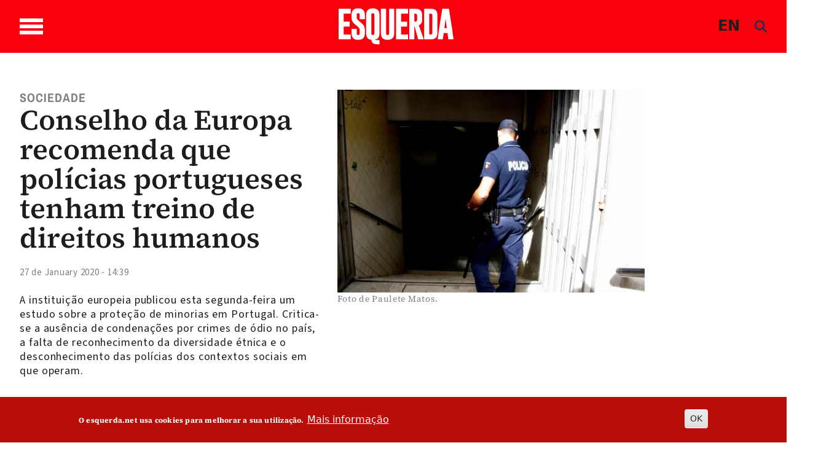

--- FILE ---
content_type: text/html; charset=UTF-8
request_url: https://www.esquerda.net/en/artigo/conselho-da-europa-recomenda-que-policias-portugueses-tenham-treino-de-direitos-humanos/65555
body_size: 23532
content:

<!DOCTYPE html>
<html lang="en" dir="ltr" prefix="content: http://purl.org/rss/1.0/modules/content/  dc: http://purl.org/dc/terms/  foaf: http://xmlns.com/foaf/0.1/  og: http://ogp.me/ns#  rdfs: http://www.w3.org/2000/01/rdf-schema#  schema: http://schema.org/  sioc: http://rdfs.org/sioc/ns#  sioct: http://rdfs.org/sioc/types#  skos: http://www.w3.org/2004/02/skos/core#  xsd: http://www.w3.org/2001/XMLSchema# " class="h-100">
  <head>
    <meta charset="utf-8" />
<noscript><style>form.antibot * :not(.antibot-message) { display: none !important; }</style>
</noscript><script async src="https://www.googletagmanager.com/gtag/js?id=G-433Z02RR55"></script>
<script>window.dataLayer = window.dataLayer || [];function gtag(){dataLayer.push(arguments)};gtag("js", new Date());gtag("set", "developer_id.dMDhkMT", true);gtag("config", "G-433Z02RR55", {"groups":"default","page_placeholder":"PLACEHOLDER_page_location","allow_ad_personalization_signals":false});</script>
<script>var _paq = _paq || [];(function(){var u=(("https:" == document.location.protocol) ? "https://stats.motioncreator.net/" : "https://stats.motioncreator.net/");_paq.push(["setSiteId", "2"]);_paq.push(["setTrackerUrl", u+"matomo.php"]);_paq.push(["setDoNotTrack", 1]);if (!window.matomo_search_results_active) {_paq.push(["trackPageView"]);}_paq.push(["setIgnoreClasses", ["no-tracking","colorbox"]]);_paq.push(["enableLinkTracking"]);var d=document,g=d.createElement("script"),s=d.getElementsByTagName("script")[0];g.type="text/javascript";g.defer=true;g.async=true;g.src=u+"matomo.js";s.parentNode.insertBefore(g,s);})();</script>
<meta name="description" content="A instituição europeia publicou esta segunda-feira um estudo sobre a proteção de minorias em Portugal. Critica-se a ausência de condenações por crimes de ódio no país, a falta de reconhecimento da diversidade étnica e o desconhecimento das polícias dos contextos sociais em que operam." />
<meta name="abstract" content="A instituição europeia publicou esta segunda-feira um estudo sobre a proteção de minorias em Portugal. Critica-se a ausência de condenações por crimes de ódio no país, a falta de reconhecimento da diversidade étnica e o desconhecimento das polícias dos contextos sociais em que operam." />
<link rel="canonical" href="https://www.esquerda.net/en/artigo/conselho-da-europa-recomenda-que-policias-portugueses-tenham-treino-de-direitos-humanos/65555" />
<link rel="image_src" href="https://www.esquerda.net/sites/default/files/img_9433-001_3_0.jpg" />
<meta property="og:title" content="Conselho da Europa recomenda que polícias portugueses tenham treino de direitos humanos" />
<meta property="og:description" content="A instituição europeia publicou esta segunda-feira um estudo sobre a proteção de minorias em Portugal. Critica-se a ausência de condenações por crimes de ódio no país, a falta de reconhecimento da diversidade étnica e o desconhecimento das polícias dos contextos sociais em que operam." />
<meta property="og:image" content="https://www.esquerda.net/sites/default/files/img_9433-001_3_0.jpg" />
<meta property="og:image:url" content="https://www.esquerda.net/sites/default/files/img_9433-001_3_0.jpg" />
<meta property="og:image:secure_url" content="https://www.esquerda.net/sites/default/files/img_9433-001_3_0.jpg" />
<meta name="twitter:card" content="summary_large_image" />
<meta name="twitter:description" content="A instituição europeia publicou esta segunda-feira um estudo sobre a proteção de minorias em Portugal. Critica-se a ausência de condenações por crimes de ódio no país, a falta de reconhecimento da diversidade étnica e o desconhecimento das polícias dos contextos sociais em que operam." />
<meta name="twitter:title" content="Conselho da Europa recomenda que polícias portugueses tenham treino de direitos humanos" />
<meta name="twitter:image" content="https://www.esquerda.net/sites/default/files/img_9433-001_3_0.jpg" />
<meta name="viewport" content="width=device-width, initial-scale=1.0" />
<style>div#sliding-popup, div#sliding-popup .eu-cookie-withdraw-banner, .eu-cookie-withdraw-tab {background: #b90d08} div#sliding-popup.eu-cookie-withdraw-wrapper { background: transparent; } #sliding-popup h1, #sliding-popup h2, #sliding-popup h3, #sliding-popup p, #sliding-popup label, #sliding-popup div, .eu-cookie-compliance-more-button, .eu-cookie-compliance-secondary-button, .eu-cookie-withdraw-tab { color: #ffffff;} .eu-cookie-withdraw-tab { border-color: #ffffff;}</style>
<script type="application/ld+json">{
    "@context": "https://schema.org",
    "@graph": [
        {
            "@type": "NewsArticle",
            "@id": "65555",
            "headline": "Conselho da Europa recomenda que polícias portugueses tenham treino de direitos humanos",
            "name": "Conselho da Europa recomenda que polícias portugueses tenham treino de direitos humanos",
            "description": "A instituição europeia publicou esta segunda-feira um estudo sobre a proteção de minorias em Portugal. Critica-se a ausência de condenações por crimes de ódio no país, a falta de reconhecimento da diversidade étnica e o desconhecimento das polícias dos contextos sociais em que operam.",
            "about": "Sociedade",
            "image": {
                "@type": "ImageObject",
                "url": "https://www.esquerda.net/sites/default/files/img_9433-001_3_0.jpg"
            },
            "datePublished": "2020-01-27T14:39:35+00:00",
            "dateModified": "2024-01-08T17:39:15+00:00",
            "publisher": {
                "@type": "Organization",
                "@id": "https://www.esquerda.net",
                "name": "Esquerda.net",
                "url": "https://www.esquerda.net",
                "sameAs": [
                    "https://www.facebook.com/esquerda.net",
                    "https://twitter.com/EsquerdaNet",
                    "https://www.instagram.com/esquerda__net/",
                    "https://www.youtube.com/channel/UC1Emfo0P3xQQIAqE2pCnUyA",
                    "https://www.flickr.com/photos/bloco_de_esquerda/",
                    "https://www.tiktok.com/@esquerda.net"
                ],
                "logo": {
                    "@type": "ImageObject",
                    "url": "https://www.esquerda.net/sites/default/files/2024-06/logo-esquerda.png"
                }
            }
        },
        {
            "@type": "WebSite",
            "name": "Esquerda.net",
            "url": "https://www.esquerda.net"
        }
    ]
}</script>
<link rel="icon" href="/sites/default/files/icoesquerda.ico" type="image/vnd.microsoft.icon" />
<script>window.a2a_config=window.a2a_config||{};a2a_config.callbacks=[];a2a_config.overlays=[];a2a_config.templates={};a2a_config.icon_color = "#ffffff,#c6c6c6";</script>
<style>.botao-redondo</style>

    <title>Conselho da Europa recomenda que polícias portugueses tenham treino de direitos humanos | Esquerda</title>
    <link rel="stylesheet" media="all" href="/sites/default/files/css/css_3iHcGUCUs9EMj9eV27qm2gCcQqB_SdPR6AMj915t7YM.css?delta=0&amp;language=en&amp;theme=esquerda2024&amp;include=[base64]" />
<link rel="stylesheet" media="all" href="/sites/default/files/css/css_ZXApGignukHqkcLI5Utp06RRRstCsEsn1z3WdaFXcLQ.css?delta=1&amp;language=en&amp;theme=esquerda2024&amp;include=[base64]" />
<link rel="stylesheet" media="all" href="/sites/default/files/css/css_JAg1CuBA87VDTjywCLUklq0CYC6bW79ji-DxKRytZZI.css?delta=2&amp;language=en&amp;theme=esquerda2024&amp;include=[base64]" />
<link rel="stylesheet" media="all" href="/sites/default/files/asset_injector/css/estilos_tema-2bcd09c2cddf3fdb9b8388ea7542d9ec.css?t7qe90" />
<link rel="stylesheet" media="all" href="/sites/default/files/asset_injector/css/formulario-e3940427c88991d325b62ce5dfab735b.css?t7qe90" />
<link rel="stylesheet" media="all" href="/sites/default/files/asset_injector/css/mais_tema_admin-dac608f66efbbfa6dc45f9cbb37f669d.css?t7qe90" />

    <script src="https://use.fontawesome.com/releases/v6.4.0/js/all.js" defer crossorigin="anonymous" data-search-pseudo-elements></script>
<script src="https://use.fontawesome.com/releases/v6.4.0/js/v4-shims.js" defer crossorigin="anonymous" data-search-pseudo-elements></script>

  </head>
  <body class="terms--sociedade page--node-65555 path-node page-node-type-article   d-flex flex-column h-100">
        <div class="visually-hidden-focusable skip-link p-3 container">
      <a href="#main-content" class="p-2">
        Skip to main content
      </a>
    </div>
    
      <div class="dialog-off-canvas-main-canvas d-flex flex-column h-100" data-off-canvas-main-canvas>
    

<header>
  

    <nav class="navbar navbar-expand-lg   ">
    <div class="container d-flex">

       <div class="wrapper-bar">

        <div class="toggle-wrap">
                <span class="toggle-bar"></span>
                
                
              </div>
              <span class="toggle-access"><svg width="45" height="45" viewBox="0 0 45 45" class="acessivel" xmlns="http://www.w3.org/2000/svg">
<g id="Group">
<path id="Vector" d="M22.5059 5.53949C22.4967 5.53949 22.4874 5.53949 22.4804 5.53949C17.9751 5.53949 13.7319 7.29942 10.5257 10.4993C7.30796 13.7084 5.5332 17.9703 5.5332 22.4988C5.5332 27.0227 7.30332 31.2823 10.5164 34.4937C13.7249 37.6982 17.9774 39.4605 22.4897 39.4605C22.4943 39.4605 22.499 39.4605 22.5059 39.4605C27.0368 39.4559 31.3008 37.682 34.5117 34.4636C37.7155 31.2521 39.474 26.9972 39.4647 22.4849C39.4462 13.1543 31.8391 5.5534 22.5059 5.53949ZM22.5245 8.64198C24.6635 8.65125 26.3733 10.3764 26.364 12.5189C26.3547 14.6591 24.6287 16.3657 22.4851 16.3565C20.3484 16.3472 18.6386 14.6174 18.6455 12.4772C18.6525 10.3416 20.3785 8.6327 22.5245 8.64198ZM34.6648 18.8723C34.5697 19.8485 33.7716 20.6346 32.7299 20.7366C30.8253 20.9198 28.9206 21.0867 27.0136 21.249C26.2573 21.314 26.0995 21.5041 26.0554 22.2554C25.9812 23.526 26.2248 24.7063 26.719 25.8888C27.7536 28.3653 28.7071 30.8788 29.6699 33.3854C30.2754 34.9598 29.1155 36.4879 27.4544 36.3116C26.5705 36.2189 26.0114 35.6856 25.6796 34.874C24.689 32.4532 23.6891 30.0348 22.6915 27.6163C22.6405 27.4911 22.5825 27.3705 22.4851 27.1502C21.6058 29.2951 20.7683 31.3425 19.9285 33.3923C19.7081 33.9303 19.4946 34.4729 19.265 35.0062C18.7778 36.1354 17.5784 36.6455 16.481 36.198C15.386 35.7505 14.8779 34.5517 15.3257 33.4016C16.4207 30.589 17.5088 27.774 18.6409 24.9776C19.0562 23.9504 18.9355 22.9069 18.9147 21.8612C18.9054 21.4531 18.5527 21.3024 18.1769 21.2676C16.9079 21.1493 15.6366 21.0357 14.3652 20.9221C13.66 20.8595 12.9547 20.8131 12.2518 20.7366C11.0593 20.6091 10.2404 19.6236 10.3262 18.441C10.4097 17.2886 11.3586 16.4237 12.5534 16.5025C14.3374 16.6231 16.1191 16.7878 17.8985 16.9663C20.9724 17.2724 24.0417 17.277 27.1157 16.964C28.8811 16.7831 30.6489 16.6185 32.4191 16.5025C33.8064 16.4144 34.7993 17.4996 34.6648 18.8723Z" fill="#1D1D1B"/>
<path id="Vector_2" d="M44.9188 20.667C44.8121 19.8833 44.7494 19.0926 44.5986 18.3204C43.5802 13.0847 41.0445 8.70688 36.9544 5.29368C31.876 1.05036 25.995 -0.628411 19.4365 0.208658C14.9776 0.779071 11.0128 2.56915 7.67436 5.5812C1.74922 10.9282 -0.760964 17.6248 0.199494 25.5387C0.786441 30.3802 2.88367 34.5679 6.27079 38.0831C9.67648 41.6192 13.8083 43.822 18.6547 44.6614C19.4597 44.8006 20.274 44.8887 21.0813 45C22.0186 45 22.9582 45 23.8954 45C24.7329 44.8864 25.5774 44.8052 26.4079 44.6522C32.7298 43.4719 37.6898 40.1932 41.2765 34.8717C43.4363 31.6648 44.6288 28.1032 44.9257 24.2448C44.935 24.1312 44.9745 24.0176 44.9977 23.9063C44.9977 22.9695 44.9977 22.0304 44.9977 21.0936C44.9721 20.9499 44.9397 20.8084 44.9188 20.667ZM35.5555 35.5024C32.0663 38.999 27.4333 40.9282 22.5081 40.9329C22.5035 40.9329 22.4965 40.9329 22.4919 40.9329C17.5852 40.9329 12.9638 39.0153 9.47696 35.5348C5.98312 32.0451 4.05989 27.4169 4.05989 22.4988C4.05989 17.5761 5.98544 12.9456 9.48392 9.45584C12.9662 5.98003 17.5829 4.06706 22.4803 4.06706C22.4895 4.06706 22.4988 4.06706 22.5081 4.06706C32.6509 4.08329 40.9169 12.345 40.9401 22.4826C40.9494 27.3891 39.0377 32.0126 35.5555 35.5024Z" />
</g>
</svg>
</span>
              </div>
        <div class="region region-nav-branding">
    <div id="block-esquerda2024-branding" class="block block-system block-system-branding-block">
  
    
  <div class="navbar-brand d-flex align-items-center">

    <a href="/en" title="Home" rel="home" class="site-logo d-block">
    <img src="/themes/custom/esquerda2024/logo.svg" alt="Home" />
  </a>
  
  <div>
    
      </div>
</div>
</div>

  </div>

      
      <div class="box">
  <div class="container-2">
      <span class="language"><a href="/english" class="language js-toggle-language">EN</a></span>
      <a href="#search" class="icon-search js-toggle-search">
  
      <span><i class="fas fa-search branco" style="line-height: 1; color: rgb(30, 48, 80);"></i></span>  </a>
  </div>
</div>
        

        
    </div>
  </nav>
  
</header>

<div class="regiao-pesquisa">
    <div class="container">  <div class="region region-pesquisa">
    <div class="views-exposed-form block block-views block-views-exposed-filter-blockpesquisa-page-1" data-drupal-selector="views-exposed-form-pesquisa-page-1" id="block-esquerda2024-formularioexpostopesquisapage-1">
  
    
      <form data-block="pesquisa" action="/en/pesquisa" method="get" id="views-exposed-form-pesquisa-page-1" accept-charset="UTF-8">
  <div class="form--inline clearfix">
  <div class="js-form-item form-item js-form-type-textfield form-type-textfield js-form-item-search-api-fulltext form-item-search-api-fulltext form-no-label">
        
  <input placeholder="Pesquisar palavras chave" data-drupal-selector="edit-search-api-fulltext" type="text" id="edit-search-api-fulltext" name="search_api_fulltext" value="" size="30" maxlength="128" class="form-text form-control" />


        </div>
<div data-drupal-selector="edit-actions" class="form-actions js-form-wrapper form-wrapper" id="edit-actions">
    <input data-drupal-selector="edit-submit-pesquisa" type="submit" id="edit-submit-pesquisa" value="Aplicar" class="button js-form-submit form-submit btn btn-primary" />

</div>

</div>

</form>

  </div>

  </div>
</div>
    </div>

<main role="main">
  <a id="main-content" tabindex="-1"></a>
  
  
  

  <div class="container-fluid m-0 p-0">
            <div class="region region-breadcrumb">
    <div id="block-menusuperior" class="block block-block-content block-block-content6357969c-0449-470a-84ca-348eee49fdbc">
  
    
      
      








  





                
<div class="paragraph paragraph--type--bp-columns paragraph--view-mode--default grande-menu-superior" id="vbp-759" >
  <div class="container">    <div class="row primeiro-row">
      <div class="col-12">
                        
        
<div class="row">
    <div class="col-lg-4" >
      















<div class="paragraph paragraph--type--bp-column-wrapper paragraph--view-mode--default" id="vbp-763" >
      <div class="row primeiro-row">
      <div class="col-12">
                        
        
      















<div class="paragraph paragraph--type--bp-block paragraph--view-mode--default" id="vbp-762" >
      <div class="row primeiro-row">
      <div class="col-12">
                        
        
      <div class="field field--name-bp-block field--type-entity-reference field--label-hidden field__items">
              <div class="field__item"><nav role="navigation" aria-labelledby="block-bootstrap5-main-navigation-menu" id="block-bootstrap5-main-navigation" class="block block-menu navigation menu--main">
            
  <h5 class="visually-hidden" id="block-bootstrap5-main-navigation-menu">Main navigation</h5>
  

        
              <ul data-block="nav_main" class="nav navbar-nav">
                    <li class="nav-item">
                   <span class="nav-link">Temas</span>
                       </li>
                <li class="nav-item">
                   <a href="/en/node/89635" class="nav-link" data-drupal-link-system-path="node/89635">Política</a>
                       </li>
                <li class="nav-item">
                   <a href="/en/node/89634" class="nav-link" data-drupal-link-system-path="node/89634">Sociedade</a>
                       </li>
                <li class="nav-item">
                   <a href="/en/node/89626" class="nav-link" data-drupal-link-system-path="node/89626">Ambiente</a>
                       </li>
                <li class="nav-item">
                   <a href="/en/node/89171" class="nav-link" data-drupal-link-system-path="node/89171">Internacional</a>
                       </li>
                <li class="nav-item">
                   <a href="/en/node/89627" class="nav-link" data-drupal-link-system-path="node/89627">Cultura</a>
                       </li>
                <li class="nav-item">
                   <a href="/en/node/89628" class="nav-link" data-drupal-link-system-path="node/89628">Saúde</a>
                       </li>
                <li class="nav-item">
                   <a href="/en/node/89162" class="nav-link" data-drupal-link-system-path="node/89162">Opinião</a>
                       </li>
                <li class="nav-item">
                   <a href="/en/node/89164" class="nav-link" data-drupal-link-system-path="node/89164">Dossiers</a>
                       </li>
        </ul>
  


  </nav>
</div>
          </div>
  
      </div>
    </div>
  </div>

  
      </div>
    </div>
  </div>

    </div>
    <div class="col-lg-4" >
      















<div class="paragraph paragraph--type--bp-column-wrapper paragraph--view-mode--default" id="vbp-765" >
      <div class="row primeiro-row">
      <div class="col-12">
                        
        
      















<div class="paragraph paragraph--type--bp-block paragraph--view-mode--default" id="vbp-769" >
      <div class="row primeiro-row">
      <div class="col-12">
                        
        
      <div class="field field--name-bp-block field--type-entity-reference field--label-hidden field__items">
              <div class="field__item"><nav role="navigation" aria-labelledby="block-outrasseccoes-menu" id="block-outrasseccoes" class="block block-menu navigation menu--outras-seccoes">
            
  <h5 class="visually-hidden" id="block-outrasseccoes-menu">Outras Secções</h5>
  

        
              <ul data-block="invisible" class="nav navbar-nav">
                    <li class="nav-item">
                   <span class="nav-link">Outras secções</span>
                       </li>
                <li class="nav-item">
                   <a href="/en/node/89170" class="nav-link" data-drupal-link-system-path="node/89170">Blogosfera</a>
                       </li>
                <li class="nav-item">
                   <a href="/en/node/89172" class="nav-link" data-drupal-link-system-path="node/89172">Comunidade</a>
                       </li>
                <li class="nav-item">
                  <div class="menu-abrir"> 
                 <a href="/en/node/89161" class="nav-link dropdown-toggle" data-drupal-link-system-path="node/89161">Vídeos</a>
                  <span class="abrir"><svg xmlns="http://www.w3.org/2000/svg" class="seta-abrir" width="10" height="5" viewBox="0 0 10 5" fill="none">
<path d="M1 1L5.04444 4L9 1" stroke-linecap="round"/>
</svg></span></div>
                                        <ul>
                    <li class="nav-item">
                   <a href="/en/node/89169" class="nav-link" data-drupal-link-system-path="node/89169">Parlamentares</a>
                       </li>
                <li class="nav-item">
                   <a href="/en/node/89166" class="nav-link" data-drupal-link-system-path="node/89166">Sugestões</a>
                       </li>
                <li class="nav-item">
                   <a href="/en/node/89165" class="nav-link" data-drupal-link-system-path="node/89165">Vídeos Esquerda</a>
                       </li>
        </ul>
   
          
              </li>
                <li class="nav-item">
                  <div class="menu-abrir"> 
                 <a href="/en/node/89167" class="nav-link dropdown-toggle" data-drupal-link-system-path="node/89167">Podcasts</a>
                  <span class="abrir"><svg xmlns="http://www.w3.org/2000/svg" class="seta-abrir" width="10" height="5" viewBox="0 0 10 5" fill="none">
<path d="M1 1L5.04444 4L9 1" stroke-linecap="round"/>
</svg></span></div>
                                        <ul>
                    <li class="nav-item">
                   <a href="/en/node/89640" class="nav-link" data-drupal-link-system-path="node/89640">Alta Voz</a>
                       </li>
                <li class="nav-item">
                   <a href="/en/node/89638" class="nav-link" data-drupal-link-system-path="node/89638">Convocar a História</a>
                       </li>
                <li class="nav-item">
                   <a href="/en/node/93237" class="nav-link" data-drupal-link-system-path="node/93237">Fora de Órbita</a>
                       </li>
                <li class="nav-item">
                   <a href="/en/node/89637" class="nav-link" data-drupal-link-system-path="node/89637">Mais Esquerda</a>
                       </li>
                <li class="nav-item">
                   <a href="/en/node/93238" class="nav-link" data-drupal-link-system-path="node/93238">Na Corda Bamba</a>
                       </li>
                <li class="nav-item">
                   <a href="/en/node/89639" class="nav-link" data-drupal-link-system-path="node/89639">Os Cantos da Casa</a>
                       </li>
                <li class="nav-item">
                   <a href="/en/node/89636" class="nav-link" data-drupal-link-system-path="node/89636">Quatro e Vinte</a>
                       </li>
        </ul>
   
          
              </li>
                <li class="nav-item">
                   <a href="/en/node/89641" class="nav-link" data-drupal-link-system-path="node/89641">Fotogalerias</a>
                       </li>
                <li class="nav-item">
                   <a href="/en/node/89168" class="nav-link" data-drupal-link-system-path="node/89168">Agenda</a>
                       </li>
        </ul>
  


  </nav>
</div>
          </div>
  
      </div>
    </div>
  </div>

  
      </div>
    </div>
  </div>

    </div>
    <div class="col-lg-4" >
      















<div class="paragraph paragraph--type--bp-column-wrapper paragraph--view-mode--default" id="vbp-767" >
      <div class="row primeiro-row">
      <div class="col-12">
                        
        
      















<div class="paragraph paragraph--type--bp-simple paragraph--view-mode--default" id="vbp-766" >
      <div class="row primeiro-row">
      <div class="col-12">
                        
        
            <div class="clearfix text-formatted field field--name-bp-text field--type-text-long field--label-hidden field__item"><div class="wrapper-menus"><ul class="nav navbar-nav" data-block="invisible"><li class="nav-item"><span class="nav-link link-header">Sobre</span></li><li class="nav-item"><a class="nav-link" href="/quem-somos">Quem somos</a></li><li class="nav-item"><a class="nav-link" href="/contactos">Contactos</a></li><li class="nav-item"><a class="nav-link" href="/ficha-tecnica-0">Ficha técnica</a></li></ul></div><div><ul class="nav navbar-nav" data-block="invisible"><li class="nav-item"><span class="nav-link">Segue-nos</span></li><li class="nav-item"><a class="nav-link" href="https://www.esquerda.net/#vbp-837" data-drupal-link-system-path="node/89170">subscrever newsletter</a></li><li class="nav-item"><a class="nav-link" href="/rss">rss do esquerda.net</a></li></ul></div><div><ul class="inline redes-sociais"><li class="face"><a href="https://www.facebook.com/esquerda.net" target="_blank" aria-label="Facebook"><svg class="cinza-fill" width="28" height="26" viewBox="0 0 28 26"><g clip-path="url(#clip0_432_1084)"><path d="M14.0011 1.84322e-07C11.2318 -0.000432723 8.52461 0.7617 6.22182 2.19002C3.91903 3.61833 2.1241 5.64867 1.06402 8.02427C0.00394029 10.3999 -0.273666 13.014 0.266306 15.5361C0.806279 18.0582 2.13958 20.375 4.09758 22.1935C6.05559 24.0119 8.55035 25.2504 11.2664 25.7522C13.9824 26.254 16.7977 25.9967 19.3562 25.0127C21.9147 24.0288 24.1016 22.3624 25.6401 20.2243C27.1787 18.0863 27.9999 15.5726 27.9999 13.0011C28.0002 11.2939 27.6384 9.60331 26.935 8.02596C26.2316 6.4486 25.2005 5.01536 23.9006 3.80807C22.6007 2.60077 21.0573 1.64309 19.3588 0.989692C17.6602 0.336299 15.8396 1.60121e-07 14.0011 1.84322e-07V1.84322e-07ZM17.8573 7.95387H15.8255C15.4908 7.95387 15.0217 8.10927 15.0217 8.76808V10.5191H17.8502L17.5203 13.5023H15.0217V22.0012H11.2362V13.5089H9.42832V10.5213H11.2291V8.5886C11.2291 7.20751 11.9363 5.04285 15.0477 5.04285L17.8502 5.05379L17.8573 7.95387Z" /></g><defs><clipPath id="clip0_432_1084"><rect width="28" height="26" fill="white" /></clipPath></defs></svg></a></li><li class="twitter"><a href="https://twitter.com/EsquerdaNet" target="_blank" aria-label="Twitter"><svg class="cinza-fill" width="28" height="26" viewBox="0 0 28 26"><g clip-path="url(#clip0_1617_1602)"><path fill-rule="evenodd" clip-rule="evenodd" d="M14.0011 0C11.2318 -0.000432723 8.52461 0.7617 6.22182 2.19002C3.91903 3.61833 2.1241 5.64867 1.06402 8.02427C0.00394034 10.3999 -0.273666 13.014 0.266306 15.5361C0.806279 18.0582 2.13958 20.375 4.09758 22.1935C6.05559 24.0119 8.55035 25.2504 11.2664 25.7522C13.9824 26.254 16.7977 25.9967 19.3562 25.0127C21.9147 24.0288 24.1016 22.3624 25.6401 20.2243C27.1787 18.0863 27.9999 15.5726 27.9999 13.0011C28.0002 11.2939 27.6384 9.60331 26.935 8.02596C26.2316 6.4486 25.2005 5.01536 23.9006 3.80807C22.6007 2.60077 21.0573 1.64309 19.3588 0.989692C17.6602 0.336299 15.8397 0 14.0011 0ZM20.9507 6L15.7687 12.0045L22 20H17.0685L13.1491 15.0428L8.87008 20H6.52589L12.0105 13.6031L6 6H11.0902L14.6326 10.5455L18.5321 6H20.9507ZM12.8936 12.5751L14.0322 14.0172L17.7457 18.7144H19.2912L14.8732 13.0445L13.7371 11.5904L10.3833 7.28564H8.71132L12.8936 12.5751Z" /></g><defs><clipPath id="clip0_1617_1602"><rect width="28" height="26" fill="white" /></clipPath></defs></svg></a></li><li class="instagram"><a href="https://www.instagram.com/esquerda__net/" target="_blank" aria-label="Instagram"><svg class="cinza-fill" width="27" height="27" viewBox="0 0 27 27"><path d="M17.5238 7.18469H9.47542C8.85793 7.18529 8.26593 7.43101 7.82951 7.86786C7.39309 8.30471 7.14795 8.89694 7.14795 9.51443V17.5606C7.14855 18.1779 7.39388 18.7698 7.83017 19.2065C8.26646 19.6432 8.85811 19.8891 9.47542 19.8903H17.5238C18.1415 19.8897 18.7338 19.6441 19.1705 19.2073C19.6073 18.7705 19.853 18.1783 19.8536 17.5606V9.51443C19.853 8.89673 19.6073 8.3045 19.1705 7.86772C18.7338 7.43094 18.1415 7.18529 17.5238 7.18469ZM13.4985 17.7288C12.6712 17.7288 11.8624 17.4835 11.1744 17.024C10.4865 16.5645 9.95013 15.9114 9.63322 15.1472C9.31631 14.383 9.23305 13.542 9.39395 12.7305C9.55486 11.919 9.95271 11.1734 10.5372 10.5879C11.1218 10.0024 11.8667 9.60334 12.678 9.44111C13.4892 9.27888 14.3304 9.36078 15.0951 9.67644C15.8598 9.99211 16.5138 10.5274 16.9744 11.2146C17.435 11.9018 17.6816 12.7102 17.6829 13.5375C17.6835 14.6481 17.2431 15.7135 16.4584 16.4994C15.6737 17.2854 14.6091 17.7276 13.4985 17.7288V17.7288ZM17.817 10.2281C17.621 10.2281 17.4294 10.17 17.2665 10.0611C17.1035 9.95223 16.9765 9.79745 16.9015 9.61637C16.8265 9.43529 16.8068 9.23604 16.8451 9.0438C16.8833 8.85157 16.9777 8.67499 17.1163 8.5364C17.2549 8.39781 17.4315 8.30342 17.6237 8.26519C17.8159 8.22695 18.0152 8.24657 18.1963 8.32158C18.3773 8.39659 18.5321 8.5236 18.641 8.68657C18.7499 8.84954 18.808 9.04114 18.808 9.23714C18.808 9.49997 18.7036 9.75203 18.5178 9.93788C18.3319 10.1237 18.0799 10.2281 17.817 10.2281Z" /><path d="M13.4988 11.1214C13.0207 11.1205 12.5532 11.2614 12.1552 11.5263C11.7573 11.7913 11.4469 12.1683 11.2633 12.6097C11.0798 13.0511 11.0313 13.5371 11.124 14.0061C11.2167 14.475 11.4465 14.906 11.7842 15.2443C12.1219 15.5827 12.5524 15.8132 13.0212 15.9068C13.49 16.0004 13.976 15.9528 14.4178 15.7701C14.8595 15.5874 15.2372 15.2777 15.5028 14.8803C15.7685 14.4829 15.9103 14.0155 15.9104 13.5375C15.9098 12.8977 15.6556 12.2842 15.2036 11.8313C14.7516 11.3785 14.1386 11.1232 13.4988 11.1214V11.1214Z" /><path d="M13.4987 1.91373e-07C10.8283 2.29214e-07 8.21793 0.791886 5.99764 2.27551C3.77734 3.75913 2.04686 5.86786 1.02506 8.335C0.00325771 10.8021 -0.263977 13.5169 0.257152 16.1359C0.77828 18.7549 2.06436 21.1606 3.95276 23.0487C5.84115 24.9368 8.24704 26.2224 10.8662 26.7431C13.4853 27.2638 16.2 26.9961 18.6669 25.9739C21.1339 24.9517 23.2423 23.2209 24.7256 21.0003C26.2088 18.7798 27.0003 16.1692 26.9998 13.4989C26.9998 11.726 26.6506 9.97045 25.9721 8.33255C25.2936 6.69464 24.299 5.20644 23.0453 3.95292C21.7916 2.69941 20.3032 1.70514 18.6652 1.02689C17.0272 0.34864 15.2716 -0.000298325 13.4987 1.91373e-07V1.91373e-07ZM21.6221 17.5606C21.6191 18.6447 21.1871 19.6836 20.4205 20.4502C19.6539 21.2168 18.615 21.6488 17.5309 21.6518H9.47563C8.39149 21.6488 7.3526 21.2168 6.586 20.4502C5.81939 19.6836 5.38738 18.6447 5.38438 17.5606V9.51444C5.38738 8.43029 5.81939 7.39141 6.586 6.6248C7.3526 5.85819 8.39149 5.42618 9.47563 5.42318H17.524C18.6082 5.42618 19.6471 5.85819 20.4137 6.6248C21.1803 7.39141 21.6123 8.43029 21.6153 9.51444L21.6221 17.5606Z" /></svg>&nbsp;</a></li><li class="youtube"><a href="https://www.youtube.com/channel/UC1Emfo0P3xQQIAqE2pCnUyA" target="_blank" aria-label="Youtube"><svg class="cinza-fill" width="27" height="26" viewBox="0 0 27 26"><g clip-path="url(#clip0_432_1086)"><path d="M11.6257 10.8562C11.5997 10.8434 11.5707 10.8373 11.5415 10.8385C11.5124 10.8396 11.484 10.8479 11.4591 10.8626C11.4343 10.8773 11.4137 10.898 11.3995 10.9225C11.3853 10.947 11.3779 10.9747 11.3779 11.0028V15.0038C11.3779 15.0315 11.3851 15.0588 11.3989 15.0831C11.4127 15.1073 11.4327 15.1279 11.457 15.1427C11.4812 15.1576 11.509 15.1663 11.5377 15.168C11.5664 15.1697 11.5951 15.1645 11.6211 15.1526L15.8465 13.2112C15.8754 13.1982 15.8999 13.1774 15.917 13.1515C15.9342 13.1255 15.9433 13.0954 15.9433 13.0646C15.9433 13.0338 15.9342 13.0037 15.917 12.9777C15.8999 12.9517 15.8754 12.931 15.8465 12.9179L11.6257 10.8562Z" /><path d="M13.501 1.84322e-07C10.8306 -0.000432723 8.22008 0.7617 5.99953 2.19002C3.77898 3.61833 2.04815 5.64867 1.02593 8.02427C0.00371237 10.3999 -0.263979 13.014 0.256708 15.5361C0.777396 18.0582 2.06308 20.375 3.95115 22.1935C5.83923 24.0119 8.2449 25.2504 10.8639 25.7522C13.4829 26.254 16.1977 25.9967 18.6648 25.0127C21.132 24.0288 23.2407 22.3624 24.7243 20.2243C26.208 18.0863 26.9998 15.5726 26.9998 13.0011C27.0001 11.2939 26.6512 9.60331 25.973 8.02596C25.2947 6.4486 24.3004 5.01536 23.0469 3.80807C21.7934 2.60077 20.3052 1.64309 18.6673 0.989692C17.0294 0.336299 15.2739 1.60121e-07 13.501 1.84322e-07V1.84322e-07ZM21.2289 15.1745C21.2289 15.5805 21.1458 15.9826 20.9844 16.3577C20.823 16.7328 20.5864 17.0736 20.2881 17.3606C19.9898 17.6476 19.6358 17.8752 19.2461 18.0304C18.8565 18.1856 18.4389 18.2653 18.0173 18.265H8.98241C8.13163 18.2644 7.3159 17.9386 6.71452 17.359C6.11314 16.7795 5.77532 15.9938 5.77532 15.1745V10.8255C5.77532 10.0062 6.11314 9.22047 6.71452 8.64095C7.3159 8.06144 8.13163 7.73557 8.98241 7.73499H18.0173C18.8684 7.73499 19.6848 8.0606 20.2866 8.64018C20.8885 9.21976 21.2266 10.0058 21.2266 10.8255L21.2289 15.1745Z" /></g><defs><clipPath id="clip0_432_1086"><rect width="27" height="26" fill="white" /></clipPath></defs></svg></a></li><li class="flickr"><a href="https://www.flickr.com/photos/bloco_de_esquerda/" target="_blank" aria-label="Flickr"><svg class="cinza-fill" width="27" height="26" viewBox="0 0 27 26"><path d="M13.5011 0C6.04369 0 0 5.81985 0 13.0011C0 20.1802 6.04369 26.0022 13.5011 26.0022C20.9563 26.0022 27.0023 20.1823 27.0023 13.0011C27 5.81985 20.9563 0 13.5011 0ZM9.26214 16.5403C7.23243 16.5403 5.58683 14.9556 5.58683 13.0011C5.58683 11.0466 7.23243 9.46191 9.26214 9.46191C11.2919 9.46191 12.9375 11.0466 12.9375 13.0011C12.9375 14.9556 11.2919 16.5403 9.26214 16.5403ZM17.7401 16.5403C15.7104 16.5403 14.0648 14.9556 14.0648 13.0011C14.0648 11.0466 15.7104 9.46191 17.7401 9.46191C19.7698 9.46191 21.4154 11.0466 21.4154 13.0011C21.4154 14.9556 19.7698 16.5403 17.7401 16.5403Z" /></svg></a></li><li class="mastodon"><a href="https://masto.pt/@EsquerdaNet" target="_blank" aria-label="Masto"><svg class="cinza-fill" width="28" height="26" viewBox="0 0 28 26"><path d="M14.0011 1.84322e-07C11.2318 -0.000432723 8.52461 0.7617 6.22182 2.19002C3.91903 3.61833 2.1241 5.64867 1.06402 8.02427C0.00394029 10.3999 -0.273666 13.014 0.266306 15.5361C0.806279 18.0582 2.13958 20.375 4.09758 22.1935C6.05559 24.0119 8.55035 25.2504 11.2664 25.7522C13.9824 26.254 16.7977 25.9967 19.3562 25.0127C21.9147 24.0288 24.1016 22.3624 25.6401 20.2243C27.1787 18.0863 27.9999 15.5726 27.9999 13.0011C28.0002 11.2939 27.6384 9.60331 26.935 8.02596C26.2316 6.4486 25.2005 5.01536 23.9006 3.80807C22.6007 2.60077 21.0573 1.64309 19.3588 0.989692C17.6602 0.336299 15.8396 1.60121e-07 14.0011 1.84322e-07V1.84322e-07ZM13.8078 4.11701H15.2221L15.3399 4.12796C16.1508 4.15422 16.9593 4.17173 17.7677 4.20675C18.192 4.22645 18.6139 4.27241 19.0359 4.30962C19.4713 4.34408 19.9004 4.42863 20.3134 4.56133C21.4865 4.92431 22.4715 5.68057 23.0759 6.68221C23.3201 7.07225 23.4802 7.50267 23.5474 7.94949C23.5835 8.20582 23.6055 8.4637 23.6134 8.72211C23.6275 9.30432 23.6393 9.88652 23.6346 10.4731C23.6346 11.2698 23.5969 12.0665 23.5804 12.8632C23.5869 13.4395 23.5125 14.0142 23.3588 14.5726C23.184 15.1718 22.8612 15.7249 22.4159 16.1879C21.895 16.7124 21.2375 17.1036 20.5067 17.3238C19.8057 17.5311 19.0826 17.6669 18.35 17.7288C17.8927 17.7769 17.4307 17.8097 16.971 17.8316C16.4242 17.8579 15.8774 17.8688 15.3211 17.8798C14.9934 17.8798 14.6658 17.8798 14.3405 17.8798C13.9398 17.8623 13.5415 17.8338 13.1431 17.7966C12.8508 17.7703 12.5586 17.731 12.271 17.685C11.9245 17.6281 11.5827 17.5559 11.2386 17.4902C11.1797 17.4902 11.1514 17.4902 11.1608 17.5559C11.1844 17.7047 11.2009 17.8535 11.2339 17.9936C11.2827 18.2669 11.3757 18.5318 11.5096 18.7794C11.7788 19.2157 12.2132 19.5434 12.7283 19.6986C13.2421 19.8648 13.7851 19.939 14.3287 19.9175C14.8237 19.9175 15.3211 19.8847 15.8161 19.8518C16.1413 19.83 16.469 19.7927 16.7919 19.7424C17.1926 19.6811 17.591 19.6001 17.9893 19.5235C18.0836 19.506 18.0883 19.5082 18.0883 19.5979V20.7164C18.0883 20.9178 18.0883 20.9178 17.9021 21.0184C17.5749 21.1841 17.2296 21.3169 16.872 21.4146C16.083 21.6563 15.264 21.8034 14.4348 21.8523C14.2957 21.8523 14.159 21.8699 14.0223 21.8786H13.4095H13.3081C12.971 21.8523 12.634 21.837 12.3016 21.7976C11.836 21.7399 11.3753 21.6521 10.9227 21.535C9.73509 21.245 8.65061 20.6698 7.77835 19.8672C7.04979 19.2368 6.5471 18.414 6.33817 17.5099C6.19674 16.8533 6.05531 16.1966 5.97753 15.54C5.93746 15.2052 5.89739 14.8703 5.8691 14.5332C5.84317 14.229 5.83139 13.9247 5.81725 13.6183C5.79368 13.128 5.77482 12.6378 5.75596 12.1475C5.74182 11.7885 5.73475 11.4274 5.71825 11.0684C5.68557 10.4852 5.68557 9.90072 5.71825 9.31745C5.74887 8.89505 5.80712 8.47477 5.89267 8.05893C6.043 7.29451 6.42015 6.58424 6.98165 6.00808C7.71549 5.24083 8.68431 4.70014 9.75832 4.45846C10.2874 4.33626 10.8268 4.25645 11.3706 4.21988C11.7619 4.19143 12.1531 4.16517 12.5491 4.14984C12.9451 4.13452 13.3081 4.13452 13.6876 4.12796L13.8078 4.11701ZM14.7177 8.91472C14.5527 8.65645 14.3994 8.41131 14.2462 8.17055C13.9867 7.76736 13.5999 7.44798 13.1384 7.25566C12.574 7.02873 11.9499 6.96172 11.3446 7.06305C10.9488 7.11423 10.5707 7.24818 10.2387 7.45481C9.90678 7.66145 9.62968 7.93536 9.42832 8.25591C9.0835 8.79569 8.90873 9.41448 8.9239 10.0419C8.9239 11.6528 8.9239 13.2637 8.9239 14.8747C8.92274 14.8943 8.92274 14.9141 8.9239 14.9337H10.9416V10.3856C10.9353 10.1648 10.9591 9.94418 11.0123 9.72893C11.0503 9.53598 11.1467 9.35708 11.2903 9.21324C11.434 9.06941 11.6188 8.96661 11.8231 8.91691C12.0303 8.8688 12.245 8.85545 12.4572 8.87751C12.7031 8.8885 12.9397 8.96812 13.1361 9.10596C13.3325 9.24381 13.4795 9.43346 13.558 9.65014C13.6709 9.93515 13.7253 10.2373 13.7182 10.541C13.7182 11.3727 13.7182 12.2044 13.7182 13.0361V13.1324H15.7218V13.0383C15.7218 12.211 15.7218 11.3822 15.7218 10.5519C15.7185 10.2951 15.7558 10.0392 15.8326 9.79241C15.8806 9.59419 15.9841 9.41127 16.1327 9.26215C16.2813 9.11303 16.4697 9.00299 16.6788 8.94318C16.9079 8.87999 17.1488 8.8621 17.3859 8.89065C17.5959 8.90052 17.7984 8.96678 17.9687 9.08139C18.139 9.196 18.2698 9.35404 18.3452 9.53632C18.4528 9.80711 18.5017 10.095 18.489 10.3834C18.489 11.8717 18.489 13.36 18.489 14.8484V14.9403H20.5114V14.8703C20.5114 13.3163 20.5114 11.7615 20.5114 10.2061C20.5258 9.67735 20.4265 9.15126 20.2191 8.65864C20.0744 8.3069 19.8462 7.98991 19.5516 7.73114C19.2571 7.47237 18.9035 7.27844 18.5173 7.16373C18.0267 7.02005 17.5061 6.98777 16.9993 7.06962C16.6803 7.10529 16.3722 7.19998 16.0933 7.3481C15.8143 7.49622 15.5702 7.69476 15.3753 7.93198C15.1773 8.17055 15.0217 8.43977 14.8497 8.69585C14.8143 8.75495 14.7719 8.83155 14.7177 8.91472V8.91472Z" /></svg></a></li><li class="Tiktok"><a href="https://www.tiktok.com/@esquerda.net" target="_blank" aria-label="TikTok"><svg class="cinza-fill" width="28" height="26" viewBox="0 0 27 27" fill="none"><path d="M13.5023 1.91396e-07C10.8321 -0.000449328 8.22182 0.79093 6.00146 2.27405C3.7811 3.75718 2.05042 5.86543 1.02828 8.3322C0.00615326 10.799 -0.261516 13.5134 0.259128 16.1323C0.779771 18.7512 2.06534 21.1569 3.95326 23.0451C5.84118 24.9334 8.24664 26.2193 10.8654 26.7404C13.4843 27.2615 16.1988 26.9943 18.6657 25.9726C21.1326 24.9509 23.2412 23.2205 24.7247 21.0004C26.2082 18.7803 27 16.1701 27 13.5C27.0003 11.7273 26.6514 9.97183 25.9732 8.33394C25.295 6.69606 24.3008 5.20782 23.0474 3.9542C21.794 2.70058 20.3059 1.70614 18.6682 1.02767C17.0304 0.349204 15.275 1.66266e-07 13.5023 1.91396e-07V1.91396e-07ZM20.4568 11.95C20.3227 11.9614 20.1909 11.9682 20.0568 11.9705C19.3355 11.9714 18.6252 11.7926 17.9903 11.4501C17.3554 11.1077 16.8159 10.6124 16.4205 10.0091V16.6841C16.4205 17.66 16.1311 18.6139 15.5889 19.4253C15.0467 20.2367 14.2761 20.8691 13.3746 21.2426C12.473 21.616 11.4809 21.7138 10.5238 21.5234C9.56665 21.333 8.68748 20.8631 7.99744 20.173C7.30739 19.483 6.83747 18.6038 6.64708 17.6467C6.4567 16.6896 6.55441 15.6975 6.92786 14.7959C7.30131 13.8943 7.93373 13.1237 8.74513 12.5815C9.55654 12.0394 10.5105 11.75 11.4864 11.75V11.75C11.5909 11.75 11.6909 11.75 11.7909 11.7659V14.1977C11.69 14.182 11.5884 14.1722 11.4864 14.1682C10.8185 14.1682 10.178 14.4335 9.70574 14.9057C9.23349 15.378 8.96819 16.0185 8.96819 16.6864C8.96819 17.3542 9.23349 17.9947 9.70574 18.467C10.178 18.9392 10.8185 19.2045 11.4864 19.2045C12.8773 19.2045 14.1068 18.1068 14.1068 16.7045L14.1295 5.36818H16.4568C16.5602 6.38224 17.018 7.32732 17.7497 8.03698C18.4814 8.74665 19.4401 9.17539 20.4568 9.24772V11.95Z" /></svg></a></li><li class="whatsapp"><a href="https://www.esquerda.net/artigo/tudo-o-que-precisas-de-saber-para-seguir-o-esquerdanet-no-whatsapp/38559" target="_blank" aria-label="Whatsapp"><svg class="cinza-fill" width="27" height="27" viewBox="0 0 27 27" fill="none"><path d="M17.6022 8.99091C16.4905 7.95799 15.0288 7.38465 13.5113 7.38637C12.7158 7.38457 11.9279 7.53977 11.1925 7.84306C10.4572 8.14636 9.78895 8.59178 9.22607 9.15382C8.66319 9.71585 8.21676 10.3834 7.91236 11.1183C7.60797 11.8532 7.45159 12.6409 7.45219 13.4364C7.44878 14.3908 7.674 15.3322 8.109 16.1818L8.37719 16.7068L7.92264 18.9114L7.87264 19.1523L10.2658 18.5841L10.809 18.8636C11.0094 18.9649 11.2158 19.0537 11.4272 19.1295H11.4499L11.5135 19.1523L11.6158 19.1864C11.9452 19.2904 12.2828 19.3664 12.6249 19.4136H12.6545L12.7976 19.4318C13.7045 19.5378 14.6237 19.437 15.4861 19.1371C16.3485 18.8372 17.1318 18.3458 17.7772 17.7C18.9108 16.5652 19.5475 15.0268 19.5475 13.4227C19.5475 11.8187 18.9108 10.2803 17.7772 9.14546C17.7295 9.09091 17.6613 9.04546 17.6022 8.99091ZM17.5681 15.9477C17.2749 16.4091 16.8204 16.975 16.2295 17.1159C15.9837 17.1731 15.7318 17.1998 15.4795 17.1955C14.4976 17.1818 13.2067 16.7205 11.6658 15.2864C9.96582 13.6955 9.51582 12.3773 9.62037 11.3295C9.68173 10.7341 10.1772 10.1932 10.5931 9.84546C10.6592 9.78919 10.7376 9.7491 10.8219 9.72837C10.9062 9.70763 10.9942 9.70683 11.0789 9.72602C11.1636 9.74521 11.2427 9.78386 11.3098 9.83891C11.377 9.89396 11.4304 9.9639 11.4658 10.0432L12.0954 11.4682C12.1358 11.56 12.1508 11.6609 12.1388 11.7605C12.1268 11.86 12.0883 11.9546 12.0272 12.0341L11.7067 12.4477C11.6408 12.5331 11.6016 12.6359 11.5939 12.7435C11.5862 12.851 11.6104 12.9584 11.6635 13.0523C11.9287 13.4469 12.2434 13.8059 12.5999 14.1205L12.7022 14.2136C12.8431 14.3432 12.9885 14.4705 13.134 14.5886L13.159 14.6091L13.2385 14.6727L13.2704 14.6977L13.3431 14.7545L13.3795 14.7818L13.4476 14.8341L13.484 14.8614L13.5567 14.9136L13.584 14.9364L13.6817 15.0023L13.7135 15.025L13.7772 15.0682L13.8181 15.0932L13.8704 15.1273L13.9113 15.1523L13.9613 15.1818L13.9999 15.2023L14.0476 15.2295L14.084 15.25L14.134 15.275L14.1635 15.2886L14.2363 15.3205C14.3364 15.3609 14.4463 15.3707 14.5519 15.3484C14.6576 15.3261 14.7542 15.2729 14.8295 15.1955L15.1954 14.8227C15.2658 14.7511 15.3543 14.6998 15.4515 14.6742C15.5487 14.6486 15.651 14.6496 15.7476 14.6773L17.2431 15.1068C17.3278 15.1297 17.406 15.1723 17.4712 15.231C17.5365 15.2898 17.5869 15.3631 17.6186 15.445C17.6502 15.5268 17.6621 15.615 17.6534 15.7024C17.6446 15.7897 17.6154 15.8738 17.5681 15.9477V15.9477Z" /><path d="M13.5023 1.91396e-07C10.8321 -0.000449328 8.22182 0.79093 6.00146 2.27405C3.7811 3.75718 2.05042 5.86543 1.02828 8.3322C0.00615326 10.799 -0.261516 13.5134 0.259128 16.1323C0.779771 18.7512 2.06534 21.1569 3.95326 23.0451C5.84118 24.9334 8.24664 26.2193 10.8654 26.7404C13.4843 27.2615 16.1988 26.9943 18.6657 25.9726C21.1326 24.9509 23.2412 23.2205 24.7247 21.0004C26.2082 18.7803 27 16.1701 27 13.5C27.0003 11.7273 26.6514 9.97183 25.9732 8.33394C25.295 6.69606 24.3008 5.20782 23.0474 3.9542C21.794 2.70058 20.3059 1.70614 18.6682 1.02767C17.0304 0.349204 15.275 1.66266e-07 13.5023 1.91396e-07V1.91396e-07ZM21.2295 13.6841C21.1886 14.9789 20.8228 16.2426 20.1658 17.3591C19.5087 18.4755 18.5815 19.4089 17.4695 20.0733C16.3574 20.7377 15.0961 21.1119 13.8016 21.1615C12.5071 21.211 11.221 20.9343 10.0614 20.3568L6.1591 21.2795H6.10455C6.0698 21.2802 6.0352 21.2748 6.00228 21.2636V21.2636C5.97006 21.2512 5.94011 21.2335 5.91364 21.2114V21.2114C5.8889 21.1893 5.86814 21.1632 5.85228 21.1341V21.1341C5.84363 21.1206 5.83676 21.1061 5.83182 21.0909V21.0909C5.818 21.0403 5.818 20.9869 5.83182 20.9364L6.61591 16.9455C5.74801 15.2628 5.52806 13.3201 5.99781 11.486C6.46755 9.65191 7.59429 8.0541 9.16419 6.99582C10.7341 5.93754 12.6379 5.49244 14.5143 5.745C16.3906 5.99755 18.109 6.93019 19.3432 8.36591C19.3841 8.41136 19.4227 8.45909 19.4614 8.50454L19.4841 8.53182L19.5864 8.65909L19.6136 8.69545L19.7068 8.81818L19.7364 8.85909L19.8227 8.97727L19.8545 9.025L19.9341 9.14091L19.9682 9.19318L20.0432 9.30909L20.0773 9.36363L20.1477 9.47727L20.1818 9.53636L20.2455 9.65L20.2795 9.71136C20.3 9.75 20.3227 9.78636 20.3409 9.825L20.375 9.88863L20.4318 10.0045C20.4432 10.025 20.4545 10.0477 20.4636 10.0682C20.4727 10.0886 20.5023 10.1455 20.5205 10.1841C20.5386 10.2227 20.5386 10.2295 20.55 10.2523L20.6023 10.3682L20.6295 10.4364C20.6477 10.475 20.6636 10.5136 20.6795 10.5545L20.7068 10.6227C20.7205 10.6636 20.7364 10.7023 20.75 10.7409L20.7773 10.8136L20.8182 10.9318C20.8182 10.9568 20.8341 10.9818 20.8432 11.0045C20.8523 11.0273 20.8682 11.0864 20.8818 11.125C20.8955 11.1636 20.8977 11.175 20.9045 11.2L20.9386 11.3205C20.9386 11.3455 20.9545 11.3705 20.9614 11.3955C20.9682 11.4205 20.9818 11.4773 20.9932 11.5182C21.0045 11.5591 21.0045 11.5682 21.0114 11.5932C21.0182 11.6182 21.0318 11.675 21.0409 11.7182C21.05 11.7614 21.0409 11.7682 21.0568 11.7932C21.0727 11.8182 21.075 11.8773 21.0818 11.9182C21.0886 11.9591 21.0932 11.9705 21.0977 11.9955C21.1023 12.0205 21.1136 12.0795 21.1205 12.1227L21.1341 12.2C21.1341 12.2432 21.1341 12.2864 21.1523 12.3273C21.1705 12.3682 21.1523 12.3795 21.1523 12.4045C21.1523 12.4295 21.1523 12.4932 21.1682 12.5364C21.1841 12.5795 21.1682 12.5864 21.1682 12.6114C21.1682 12.6364 21.1682 12.7023 21.1795 12.7455V12.8205C21.1795 12.8659 21.1795 12.9136 21.1795 12.9591C21.1795 13.0045 21.1795 13.0068 21.1795 13.0318C21.1795 13.0568 21.1795 13.1273 21.1795 13.175C21.1795 13.2227 21.1795 13.2205 21.1795 13.2432C21.1795 13.2659 21.1795 13.3477 21.1795 13.4V13.4568C21.2273 13.5409 21.2273 13.6114 21.225 13.6841H21.2295Z" /></svg></a></li></ul></div></div>
      
      </div>
    </div>
  </div>

  
      </div>
    </div>
  </div>

    </div></div>

      </div>
    </div>
  </div></div>

  
  </div>

  </div>

        <div class="row g-0">
            <div class="order-1 order-lg-2 col-12">
          <div class="region region-content">
    <div data-drupal-messages-fallback class="hidden"></div>
<div id="block-esquerda2024-content" class="block block-system block-system-main-block">
  
    
      
<article about="/en/artigo/conselho-da-europa-recomenda-que-policias-portugueses-tenham-treino-de-direitos-humanos/65555" class="node node--type-article node--promoted node--view-mode-full">
    
      <div class="wrapper-header">
        <div class="container">
            <div class="row">
                <div class="col-md-5">
                    <div class="termo-seccao">
                                                

            <a href="/topics/sociedade" hreflang="pt-pt">Sociedade</a>
      
                                            </div>
                    <h1 class="h1" >
                        Conselho da Europa recomenda que polícias portugueses tenham treino de direitos humanos
                    </h1>
                        <div class="data-artigo">27 de January 2020 - 14:39  </div>

                       
            <div class="clearfix text-formatted field field--name-field-deck field--type-text field--label-hidden field__item"><p>A instituição europeia publicou esta segunda-feira um estudo sobre a proteção de minorias em Portugal. Critica-se a ausência de condenações por crimes de ódio no país, a falta de reconhecimento da diversidade étnica e o desconhecimento das polícias dos contextos sociais em que operam.</p>
</div>
      
                        
                           
  
                    <div class="partilhar"> 
                        <div class="partilha">PARTILHAR</div>
                        <div class="block block-better-social-sharing-buttons block-social-sharing-buttons-block">
  
    
      

<div style="display: none"><link rel="preload" href="/modules/contrib/better_social_sharing_buttons/assets/dist/sprites/social-icons--no-color.svg" as="image" type="image/svg+xml" crossorigin="anonymous" /></div>

<div class="social-sharing-buttons">
                <a href="https://www.facebook.com/sharer/sharer.php?u=https://www.esquerda.net/en/artigo/conselho-da-europa-recomenda-que-policias-portugueses-tenham-treino-de-direitos-humanos/65555&amp;title=Conselho%20da%20Europa%20recomenda%20que%20pol%C3%ADcias%20portugueses%20tenham%20treino%20de%20direitos%20humanos" target="_blank" title="Share to Facebook" aria-label="Share to Facebook" class="social-sharing-buttons__button share-facebook" rel="noopener">
            <svg width="35px" height="35px" style="border-radius:0px;">
                <use href="/modules/contrib/better_social_sharing_buttons/assets/dist/sprites/social-icons--no-color.svg#facebook" />
            </svg>
        </a>
    
                <a href="https://twitter.com/intent/tweet?text=Conselho%20da%20Europa%20recomenda%20que%20pol%C3%ADcias%20portugueses%20tenham%20treino%20de%20direitos%20humanos+https://www.esquerda.net/en/artigo/conselho-da-europa-recomenda-que-policias-portugueses-tenham-treino-de-direitos-humanos/65555" target="_blank" title="Share to X" aria-label="Share to X" class="social-sharing-buttons__button share-x" rel="noopener">
            <svg width="35px" height="35px" style="border-radius:0px;">
                <use href="/modules/contrib/better_social_sharing_buttons/assets/dist/sprites/social-icons--no-color.svg#x" />
            </svg>
        </a>
    
                <a href="https://wa.me/?text=https://www.esquerda.net/en/artigo/conselho-da-europa-recomenda-que-policias-portugueses-tenham-treino-de-direitos-humanos/65555" target="_blank" title="Share to WhatsApp" aria-label="Share to WhatsApp" class="social-sharing-buttons__button share-whatsapp" rel="noopener">
            <svg width="35px" height="35px" style="border-radius:0px;">
                <use href="/modules/contrib/better_social_sharing_buttons/assets/dist/sprites/social-icons--no-color.svg#whatsapp" />
            </svg>
        </a>
    
        
        
        
        
        
        
        
                <a href="/cdn-cgi/l/email-protection#[base64]" title="Share to Email" aria-label="Share to Email" class="social-sharing-buttons__button share-email" target="_blank" rel="noopener">
            <svg width="35px" height="35px" style="border-radius:0px;">
                <use href="/modules/contrib/better_social_sharing_buttons/assets/dist/sprites/social-icons--no-color.svg#email" />
            </svg>
        </a>
    
        
    </div>

  </div>

                    </div>
        
                </div>
                <div class="col-md-7">
            <div class="field field--name-field-main-image field--type-image field--label-hidden field__item">    <picture>
                  <source srcset="/sites/default/files/styles/imagem_principal/public/img_9433-001_3.webp?h=199d8c1f&amp;itok=lyJzJYwJ 1x" media="(min-width: 1200px)" type="image/webp" width="750" height="495"/>
              <source srcset="/sites/default/files/styles/imagem_principal/public/img_9433-001_3.webp?h=199d8c1f&amp;itok=lyJzJYwJ 1x" media="(min-width: 992px)" type="image/webp" width="750" height="495"/>
              <source srcset="/sites/default/files/styles/imagem_principal_500/public/img_9433-001_3.webp?h=199d8c1f&amp;itok=pzCIj3Aw 1x" media="(max-width: 575.98px)" type="image/webp" width="500" height="330"/>
              <source srcset="/sites/default/files/styles/imagem_principal/public/img_9433-001_3.jpg?h=199d8c1f&amp;itok=lyJzJYwJ 1x" media="(min-width: 1200px)" type="image/jpeg" width="750" height="495"/>
              <source srcset="/sites/default/files/styles/imagem_principal/public/img_9433-001_3.jpg?h=199d8c1f&amp;itok=lyJzJYwJ 1x" media="(min-width: 992px)" type="image/jpeg" width="750" height="495"/>
              <source srcset="/sites/default/files/styles/imagem_principal_500/public/img_9433-001_3.jpg?h=199d8c1f&amp;itok=pzCIj3Aw 1x" media="(max-width: 575.98px)" type="image/jpeg" width="500" height="330"/>
                  <img src="/sites/default/files/styles/imagem_principal_500/public/img_9433-001_3.jpg?h=199d8c1f&amp;itok=pzCIj3Aw" width="500" height="330" alt="Foto de Paulete Matos" loading="lazy" typeof="foaf:Image" class="img-fluid" />

  </picture>

</div>
      
                    
            <div class="field field--name-field-main-image-credit field--type-string field--label-hidden field__item">Foto de Paulete Matos.</div>
      
                </div>
            </div>
        </div> 
    </div>
  
   <div class="wrapper-artigo">
    <div class="container">
        <div class="row">
            <div class="col-md-9">
                <div class="body-texto">
                    
            <div class="clearfix text-formatted field field--name-body field--type-text-with-summary field--label-hidden field__item"><p>O <a href="https://rm.coe.int/4th-op-portugal-en/1680998662">relatório</a> da Comissão Europeia, publicado esta segunda-feira, analisa a situação das minorias étnicas num país em que as autoridades não reconhecem formalmente a existência de várias minorias. Os peritos da Comissão Europeia sublinham que, apesar de reconhecerem que há diversidade étnica, linguística, religiosa e cultural em Portugal, as autoridades nacionais apenas reconhecem a existência de uma minoria: a comunidade cigana que contará, estima-se, com cerca de 50 mil pessoas.</p>
<p>Talvez por isso, uma das recomendações apresentadas pelo comité que visitou o país no final do mês de maio do ano passado seja a de que no recenseamento que será feito no próximo ano se inclua uma questão sobre origem étnica. Para além disso, propõe-se a introdução de uma pergunta sobre a língua materna e a língua mais utilizada, o que permitiria conhecer melhor a diversidade linguística existente.</p>
<p>O desconhecimento da diversidade é também diagnosticado nas forças policiais. O Conselho Europeu propõe assim que as forças de segurança, nomeadamente PSP e GNR, reforcem o seu conhecimento dos contextos sociais nos quais operam. Para além disso, seria necessário aumentar o treino das polícias no que diz respeito aos direitos humanos. Conclusões que se apoiam e vão no mesmo sentido do relatório da Inspeção-Geral da Administração Interna de 2019.</p>
<p>Do ponto de vista judicial também há limitações. No relatório é sublinhado que não tem havido condenações por crimes de ódio. Segundo os especialistas da CE, esta lacuna não é derivada do facto de tal tipo de crimes, que são motivados pela raça, etnia, cor, origem nacional ou territorial, sexo, orientação sexual, identidade de género, religião, ideologia, condição social, física ou mental, não existirem. Mas é devida à definição muito limitada que as autoridades nacionais têm de crime de ódio quando há casos que são denunciados.</p>
<p>O exemplo dado para provar este ponto é conhecido de todos: nas redes sociais e nas caixas de comentários há uma multiplicidade de comentários que poderiam ser enquadrados neste tipo de crime. Só que “a sociedade civil sente que as sanções, sob a forma de avisos, são muito ligeiras e geram um clima de impunidade”.</p>
<p>De acordo com o relatório, nem tudo é mau no tratamento deste tema. Assinalam-se progressos positivos mas é preciso “assegurar a sua efetivação”. Recomenda-se mais poderes e meios para a Comissão para a Igualdade e Contra a Discriminação Racial e para a Provedoria de Justiça. E pensa-se que seria preciso também mudar o nome de estruturas como o Alto Comissariado para as Migrações, organismo que trata de questões relacionadas com a comunidade cigana que não está estabelecida no país há longos séculos.</p>
<p>E é precisamente a situação da única minoria étnica reconhecida no país que ocupa parte significativa deste relatório. O Conselho da Europa conclui que a comunidade cigana é alvo de discriminação numa sociedade em que pululam estereótipos. Este grupo étnico sofre igualmente outros tipos de marginalização: a taxa de retenção das crianças ciganas no ensino básico é de cerca de 44% e a sua taxa de inscrição escolar continua a ser mais baixa do que a restante população, particularmente no caso das meninas ciganas, as taxas de desemprego são altas e 37% vivem em barracas e outras situações de alojamento com “condições muito pobres”. Para responder a esta última questão aconselha-se a implementação de planos para criar condições de alojamento adequadas e acessíveis.</p>
<p>No nível local, destaca-se a diferença de tratamento entre autarquias: se algumas “têm estado muito ativas implementando planos locais de inclusão com a ajuda de mediadores ciganos”, outras não o têm feito. Será portanto de ampliar este tipo de programas e de regulamentar o estatuto profissional do mediador, promovendo formação e assegurando apoios continuados.</p>
<p>E do ponto de vista nacional, para além de se notar que este tipo de medidas deveriam ter consequências orçamentais, destaca-se que as políticas neste campo “dependem de forma muito pesada de projeto o que pode afetar negativamente a sustentabilidade das ações empreendidas” e que a dispersão de entidades anti-discriminação pode dificultar queixas. Por isso, deverão aumentar “os esforços para consciencializar as pessoas pertencentes às comunidades ciganas” dos seus direitos, dos organismo que trabalham sobre igualdade e dos mecanismos para apresentar queixas.</p>
</div>
      
                    
                </div>
            </div>
        </div>
    </div>
</div>
  
    
      



 
  

  <div class="node__content">
     <div class="views-element-container"></div>

     </div>
 
 
 <div class="wrapper-tags-relacionados">
  <div class="container">
    <div class="row"> 
     
     <dl>
<dd class="keywords">
  <span>Termos relacionados:</span>&nbsp;<a href="/en/topics/noticias-sociedade">Sociedade</a></dd>
</dl>
</div>


<div class="newsletter">
    <div class="container">
    <div class="row"> 
  
            <div class="clearfix text-formatted field field--name-body field--type-text-with-summary field--label-hidden field__item"><div class="fundo-branco redondo"><div class="media media--type-image media--view-mode-default" data-align="center">
  
          <div data-b-token="b-72cea4b1e6a" class="media media--blazy media--image media--responsive is-b-loading">  <picture>
                  <source srcset="/sites/default/files/styles/de2e/public/2024-04/bell.webp?itok=lQl3P465 90w" type="image/webp" sizes="100vw" width="90" height="103">
              <source srcset="/sites/default/files/styles/de2e/public/2024-04/bell.png?itok=lQl3P465 90w" type="image/png" sizes="100vw" width="90" height="103">
                  <img decoding="async" class="media__element b-lazy b-responsive img-fluid" loading="lazy" data-src="/sites/default/files/2024-04/bell.png" srcset sizes="100vw" width="90" height="103" data-srcset="/sites/default/files/styles/de2e/public/2024-04/bell.png?itok=lQl3P465 90w" src="data:image/svg+xml;charset=utf-8,%3Csvg%20xmlns%3D'http%3A%2F%2Fwww.w3.org%2F2000%2Fsvg'%20viewBox%3D'0%200%201%201'%2F%3E" alt="Sino" typeof="foaf:Image">

  </picture>
        </div>
  
  </div>
</div><div class="fundo-branco formulario-newsletter"><h2 class="text-align-center">Subscreve a newsletter!</h2><p class="text-align-center">Subscreve aqui a newsletter e recebe diariamente as notícias principais do Esquerda.net.</p><div><iframe class="newsletter-esquerda" src="https://newsletter.esquerda.net/index.php?option=com_acymailing&amp;ctrl=sub&amp;task=display&amp;tmpl=component&amp;formid=92" height="270px" frameborder="0" width="100%"></iframe></div><div class="wrapper-convite"><div class="texto-convite">Ou segue-nos nas redes sociais</div><div><ul class="inline redes-sociais"><li class="face"><a href="https://www.facebook.com/esquerda.net" aria-label="Facebook"><svg class="cinza-fill" width="28" height="26" viewBox="0 0 28 26"><g clip-path="url(#clip0_432_1084)"><path d="M14.0011 1.84322e-07C11.2318 -0.000432723 8.52461 0.7617 6.22182 2.19002C3.91903 3.61833 2.1241 5.64867 1.06402 8.02427C0.00394029 10.3999 -0.273666 13.014 0.266306 15.5361C0.806279 18.0582 2.13958 20.375 4.09758 22.1935C6.05559 24.0119 8.55035 25.2504 11.2664 25.7522C13.9824 26.254 16.7977 25.9967 19.3562 25.0127C21.9147 24.0288 24.1016 22.3624 25.6401 20.2243C27.1787 18.0863 27.9999 15.5726 27.9999 13.0011C28.0002 11.2939 27.6384 9.60331 26.935 8.02596C26.2316 6.4486 25.2005 5.01536 23.9006 3.80807C22.6007 2.60077 21.0573 1.64309 19.3588 0.989692C17.6602 0.336299 15.8396 1.60121e-07 14.0011 1.84322e-07V1.84322e-07ZM17.8573 7.95387H15.8255C15.4908 7.95387 15.0217 8.10927 15.0217 8.76808V10.5191H17.8502L17.5203 13.5023H15.0217V22.0012H11.2362V13.5089H9.42832V10.5213H11.2291V8.5886C11.2291 7.20751 11.9363 5.04285 15.0477 5.04285L17.8502 5.05379L17.8573 7.95387Z" /></g><defs><clipPath id="clip0_432_1084"><rect width="28" height="26" fill="white" /></clipPath></defs></svg></a></li><li class="twitter"><a href="https://twitter.com/EsquerdaNet" aria-label="Twitter"><svg class="cinza-fill" width="28" height="26" viewBox="0 0 28 26"><g clip-path="url(#clip0_1617_1602)"><path fill-rule="evenodd" clip-rule="evenodd" d="M14.0011 0C11.2318 -0.000432723 8.52461 0.7617 6.22182 2.19002C3.91903 3.61833 2.1241 5.64867 1.06402 8.02427C0.00394034 10.3999 -0.273666 13.014 0.266306 15.5361C0.806279 18.0582 2.13958 20.375 4.09758 22.1935C6.05559 24.0119 8.55035 25.2504 11.2664 25.7522C13.9824 26.254 16.7977 25.9967 19.3562 25.0127C21.9147 24.0288 24.1016 22.3624 25.6401 20.2243C27.1787 18.0863 27.9999 15.5726 27.9999 13.0011C28.0002 11.2939 27.6384 9.60331 26.935 8.02596C26.2316 6.4486 25.2005 5.01536 23.9006 3.80807C22.6007 2.60077 21.0573 1.64309 19.3588 0.989692C17.6602 0.336299 15.8397 0 14.0011 0ZM20.9507 6L15.7687 12.0045L22 20H17.0685L13.1491 15.0428L8.87008 20H6.52589L12.0105 13.6031L6 6H11.0902L14.6326 10.5455L18.5321 6H20.9507ZM12.8936 12.5751L14.0322 14.0172L17.7457 18.7144H19.2912L14.8732 13.0445L13.7371 11.5904L10.3833 7.28564H8.71132L12.8936 12.5751Z" /></g><defs><clipPath id="clip0_1617_1602"><rect width="28" height="26" fill="white" /></clipPath></defs></svg></a></li><li class="bluesky"><a href="https://bsky.app/profile/esquerdanet.bsky.social" target="_blank" aria-label="bluesky" rel="noopener nofollow noreferrer"><svg class="cinza-fill" style="width:28px;" version="1.1" viewBox="0 0 28 26"><rect width="28" height="26" fill="none" /><path d="M28,13c0,7.2-6.3,13-14,13S0,20.2,0,13,6.3,0,14,0s14,5.8,14,13ZM4.3,7c0,.6.3,5,.5,5.7.7,2.5,3.2,3.1,5.4,2.7-3.9.7-4.9,2.9-2.8,5.1,4.1,4.2,5.9-1,6.3-2.4,0-.2.1-.4.1-.3,0,0,0,0,.1.3.5,1.3,2.2,6.6,6.3,2.4,2.1-2.2,1.2-4.4-2.8-5.1,2.2.4,4.7-.2,5.4-2.7.2-.7.5-5.1.5-5.7,0-3-2.6-2-4.2-.8-2.2,1.7-4.6,5-5.5,6.8-.9-1.8-3.3-5.2-5.5-6.8-1.6-1.2-4.2-2.1-4.2.8Z" /></svg></a></li><li class="instagram"><a href="https://www.instagram.com/esquerda__net/" aria-label="Instagram"><svg class="cinza-fill" width="27" height="27" viewBox="0 0 27 27"><path d="M17.5238 7.18469H9.47542C8.85793 7.18529 8.26593 7.43101 7.82951 7.86786C7.39309 8.30471 7.14795 8.89694 7.14795 9.51443V17.5606C7.14855 18.1779 7.39388 18.7698 7.83017 19.2065C8.26646 19.6432 8.85811 19.8891 9.47542 19.8903H17.5238C18.1415 19.8897 18.7338 19.6441 19.1705 19.2073C19.6073 18.7705 19.853 18.1783 19.8536 17.5606V9.51443C19.853 8.89673 19.6073 8.3045 19.1705 7.86772C18.7338 7.43094 18.1415 7.18529 17.5238 7.18469ZM13.4985 17.7288C12.6712 17.7288 11.8624 17.4835 11.1744 17.024C10.4865 16.5645 9.95013 15.9114 9.63322 15.1472C9.31631 14.383 9.23305 13.542 9.39395 12.7305C9.55486 11.919 9.95271 11.1734 10.5372 10.5879C11.1218 10.0024 11.8667 9.60334 12.678 9.44111C13.4892 9.27888 14.3304 9.36078 15.0951 9.67644C15.8598 9.99211 16.5138 10.5274 16.9744 11.2146C17.435 11.9018 17.6816 12.7102 17.6829 13.5375C17.6835 14.6481 17.2431 15.7135 16.4584 16.4994C15.6737 17.2854 14.6091 17.7276 13.4985 17.7288V17.7288ZM17.817 10.2281C17.621 10.2281 17.4294 10.17 17.2665 10.0611C17.1035 9.95223 16.9765 9.79745 16.9015 9.61637C16.8265 9.43529 16.8068 9.23604 16.8451 9.0438C16.8833 8.85157 16.9777 8.67499 17.1163 8.5364C17.2549 8.39781 17.4315 8.30342 17.6237 8.26519C17.8159 8.22695 18.0152 8.24657 18.1963 8.32158C18.3773 8.39659 18.5321 8.5236 18.641 8.68657C18.7499 8.84954 18.808 9.04114 18.808 9.23714C18.808 9.49997 18.7036 9.75203 18.5178 9.93788C18.3319 10.1237 18.0799 10.2281 17.817 10.2281Z" /><path d="M13.4988 11.1214C13.0207 11.1205 12.5532 11.2614 12.1552 11.5263C11.7573 11.7913 11.4469 12.1683 11.2633 12.6097C11.0798 13.0511 11.0313 13.5371 11.124 14.0061C11.2167 14.475 11.4465 14.906 11.7842 15.2443C12.1219 15.5827 12.5524 15.8132 13.0212 15.9068C13.49 16.0004 13.976 15.9528 14.4178 15.7701C14.8595 15.5874 15.2372 15.2777 15.5028 14.8803C15.7685 14.4829 15.9103 14.0155 15.9104 13.5375C15.9098 12.8977 15.6556 12.2842 15.2036 11.8313C14.7516 11.3785 14.1386 11.1232 13.4988 11.1214V11.1214Z" /><path d="M13.4987 1.91373e-07C10.8283 2.29214e-07 8.21793 0.791886 5.99764 2.27551C3.77734 3.75913 2.04686 5.86786 1.02506 8.335C0.00325771 10.8021 -0.263977 13.5169 0.257152 16.1359C0.77828 18.7549 2.06436 21.1606 3.95276 23.0487C5.84115 24.9368 8.24704 26.2224 10.8662 26.7431C13.4853 27.2638 16.2 26.9961 18.6669 25.9739C21.1339 24.9517 23.2423 23.2209 24.7256 21.0003C26.2088 18.7798 27.0003 16.1692 26.9998 13.4989C26.9998 11.726 26.6506 9.97045 25.9721 8.33255C25.2936 6.69464 24.299 5.20644 23.0453 3.95292C21.7916 2.69941 20.3032 1.70514 18.6652 1.02689C17.0272 0.34864 15.2716 -0.000298325 13.4987 1.91373e-07V1.91373e-07ZM21.6221 17.5606C21.6191 18.6447 21.1871 19.6836 20.4205 20.4502C19.6539 21.2168 18.615 21.6488 17.5309 21.6518H9.47563C8.39149 21.6488 7.3526 21.2168 6.586 20.4502C5.81939 19.6836 5.38738 18.6447 5.38438 17.5606V9.51444C5.38738 8.43029 5.81939 7.39141 6.586 6.6248C7.3526 5.85819 8.39149 5.42618 9.47563 5.42318H17.524C18.6082 5.42618 19.6471 5.85819 20.4137 6.6248C21.1803 7.39141 21.6123 8.43029 21.6153 9.51444L21.6221 17.5606Z" /></svg>&nbsp;</a></li><li class="youtube"><a href="https://www.youtube.com/channel/UC1Emfo0P3xQQIAqE2pCnUyA" aria-label="Youtube"><svg class="cinza-fill" width="27" height="26" viewBox="0 0 27 26"><g clip-path="url(#clip0_432_1086)"><path d="M11.6257 10.8562C11.5997 10.8434 11.5707 10.8373 11.5415 10.8385C11.5124 10.8396 11.484 10.8479 11.4591 10.8626C11.4343 10.8773 11.4137 10.898 11.3995 10.9225C11.3853 10.947 11.3779 10.9747 11.3779 11.0028V15.0038C11.3779 15.0315 11.3851 15.0588 11.3989 15.0831C11.4127 15.1073 11.4327 15.1279 11.457 15.1427C11.4812 15.1576 11.509 15.1663 11.5377 15.168C11.5664 15.1697 11.5951 15.1645 11.6211 15.1526L15.8465 13.2112C15.8754 13.1982 15.8999 13.1774 15.917 13.1515C15.9342 13.1255 15.9433 13.0954 15.9433 13.0646C15.9433 13.0338 15.9342 13.0037 15.917 12.9777C15.8999 12.9517 15.8754 12.931 15.8465 12.9179L11.6257 10.8562Z" /><path d="M13.501 1.84322e-07C10.8306 -0.000432723 8.22008 0.7617 5.99953 2.19002C3.77898 3.61833 2.04815 5.64867 1.02593 8.02427C0.00371237 10.3999 -0.263979 13.014 0.256708 15.5361C0.777396 18.0582 2.06308 20.375 3.95115 22.1935C5.83923 24.0119 8.2449 25.2504 10.8639 25.7522C13.4829 26.254 16.1977 25.9967 18.6648 25.0127C21.132 24.0288 23.2407 22.3624 24.7243 20.2243C26.208 18.0863 26.9998 15.5726 26.9998 13.0011C27.0001 11.2939 26.6512 9.60331 25.973 8.02596C25.2947 6.4486 24.3004 5.01536 23.0469 3.80807C21.7934 2.60077 20.3052 1.64309 18.6673 0.989692C17.0294 0.336299 15.2739 1.60121e-07 13.501 1.84322e-07V1.84322e-07ZM21.2289 15.1745C21.2289 15.5805 21.1458 15.9826 20.9844 16.3577C20.823 16.7328 20.5864 17.0736 20.2881 17.3606C19.9898 17.6476 19.6358 17.8752 19.2461 18.0304C18.8565 18.1856 18.4389 18.2653 18.0173 18.265H8.98241C8.13163 18.2644 7.3159 17.9386 6.71452 17.359C6.11314 16.7795 5.77532 15.9938 5.77532 15.1745V10.8255C5.77532 10.0062 6.11314 9.22047 6.71452 8.64095C7.3159 8.06144 8.13163 7.73557 8.98241 7.73499H18.0173C18.8684 7.73499 19.6848 8.0606 20.2866 8.64018C20.8885 9.21976 21.2266 10.0058 21.2266 10.8255L21.2289 15.1745Z" /></g><defs><clipPath id="clip0_432_1086"><rect width="27" height="26" fill="white" /></clipPath></defs></svg></a></li><li class="flickr"><a href="https://www.flickr.com/photos/bloco_de_esquerda/" aria-label="Flickr"><svg class="cinza-fill" width="27" height="26" viewBox="0 0 27 26"><path d="M13.5011 0C6.04369 0 0 5.81985 0 13.0011C0 20.1802 6.04369 26.0022 13.5011 26.0022C20.9563 26.0022 27.0023 20.1823 27.0023 13.0011C27 5.81985 20.9563 0 13.5011 0ZM9.26214 16.5403C7.23243 16.5403 5.58683 14.9556 5.58683 13.0011C5.58683 11.0466 7.23243 9.46191 9.26214 9.46191C11.2919 9.46191 12.9375 11.0466 12.9375 13.0011C12.9375 14.9556 11.2919 16.5403 9.26214 16.5403ZM17.7401 16.5403C15.7104 16.5403 14.0648 14.9556 14.0648 13.0011C14.0648 11.0466 15.7104 9.46191 17.7401 9.46191C19.7698 9.46191 21.4154 11.0466 21.4154 13.0011C21.4154 14.9556 19.7698 16.5403 17.7401 16.5403Z" /></svg></a></li><li class="mastodon"><a href="https://masto.pt/@EsquerdaNet" aria-label="Masto"><svg class="cinza-fill" width="28" height="26" viewBox="0 0 28 26"><path d="M14.0011 1.84322e-07C11.2318 -0.000432723 8.52461 0.7617 6.22182 2.19002C3.91903 3.61833 2.1241 5.64867 1.06402 8.02427C0.00394029 10.3999 -0.273666 13.014 0.266306 15.5361C0.806279 18.0582 2.13958 20.375 4.09758 22.1935C6.05559 24.0119 8.55035 25.2504 11.2664 25.7522C13.9824 26.254 16.7977 25.9967 19.3562 25.0127C21.9147 24.0288 24.1016 22.3624 25.6401 20.2243C27.1787 18.0863 27.9999 15.5726 27.9999 13.0011C28.0002 11.2939 27.6384 9.60331 26.935 8.02596C26.2316 6.4486 25.2005 5.01536 23.9006 3.80807C22.6007 2.60077 21.0573 1.64309 19.3588 0.989692C17.6602 0.336299 15.8396 1.60121e-07 14.0011 1.84322e-07V1.84322e-07ZM13.8078 4.11701H15.2221L15.3399 4.12796C16.1508 4.15422 16.9593 4.17173 17.7677 4.20675C18.192 4.22645 18.6139 4.27241 19.0359 4.30962C19.4713 4.34408 19.9004 4.42863 20.3134 4.56133C21.4865 4.92431 22.4715 5.68057 23.0759 6.68221C23.3201 7.07225 23.4802 7.50267 23.5474 7.94949C23.5835 8.20582 23.6055 8.4637 23.6134 8.72211C23.6275 9.30432 23.6393 9.88652 23.6346 10.4731C23.6346 11.2698 23.5969 12.0665 23.5804 12.8632C23.5869 13.4395 23.5125 14.0142 23.3588 14.5726C23.184 15.1718 22.8612 15.7249 22.4159 16.1879C21.895 16.7124 21.2375 17.1036 20.5067 17.3238C19.8057 17.5311 19.0826 17.6669 18.35 17.7288C17.8927 17.7769 17.4307 17.8097 16.971 17.8316C16.4242 17.8579 15.8774 17.8688 15.3211 17.8798C14.9934 17.8798 14.6658 17.8798 14.3405 17.8798C13.9398 17.8623 13.5415 17.8338 13.1431 17.7966C12.8508 17.7703 12.5586 17.731 12.271 17.685C11.9245 17.6281 11.5827 17.5559 11.2386 17.4902C11.1797 17.4902 11.1514 17.4902 11.1608 17.5559C11.1844 17.7047 11.2009 17.8535 11.2339 17.9936C11.2827 18.2669 11.3757 18.5318 11.5096 18.7794C11.7788 19.2157 12.2132 19.5434 12.7283 19.6986C13.2421 19.8648 13.7851 19.939 14.3287 19.9175C14.8237 19.9175 15.3211 19.8847 15.8161 19.8518C16.1413 19.83 16.469 19.7927 16.7919 19.7424C17.1926 19.6811 17.591 19.6001 17.9893 19.5235C18.0836 19.506 18.0883 19.5082 18.0883 19.5979V20.7164C18.0883 20.9178 18.0883 20.9178 17.9021 21.0184C17.5749 21.1841 17.2296 21.3169 16.872 21.4146C16.083 21.6563 15.264 21.8034 14.4348 21.8523C14.2957 21.8523 14.159 21.8699 14.0223 21.8786H13.4095H13.3081C12.971 21.8523 12.634 21.837 12.3016 21.7976C11.836 21.7399 11.3753 21.6521 10.9227 21.535C9.73509 21.245 8.65061 20.6698 7.77835 19.8672C7.04979 19.2368 6.5471 18.414 6.33817 17.5099C6.19674 16.8533 6.05531 16.1966 5.97753 15.54C5.93746 15.2052 5.89739 14.8703 5.8691 14.5332C5.84317 14.229 5.83139 13.9247 5.81725 13.6183C5.79368 13.128 5.77482 12.6378 5.75596 12.1475C5.74182 11.7885 5.73475 11.4274 5.71825 11.0684C5.68557 10.4852 5.68557 9.90072 5.71825 9.31745C5.74887 8.89505 5.80712 8.47477 5.89267 8.05893C6.043 7.29451 6.42015 6.58424 6.98165 6.00808C7.71549 5.24083 8.68431 4.70014 9.75832 4.45846C10.2874 4.33626 10.8268 4.25645 11.3706 4.21988C11.7619 4.19143 12.1531 4.16517 12.5491 4.14984C12.9451 4.13452 13.3081 4.13452 13.6876 4.12796L13.8078 4.11701ZM14.7177 8.91472C14.5527 8.65645 14.3994 8.41131 14.2462 8.17055C13.9867 7.76736 13.5999 7.44798 13.1384 7.25566C12.574 7.02873 11.9499 6.96172 11.3446 7.06305C10.9488 7.11423 10.5707 7.24818 10.2387 7.45481C9.90678 7.66145 9.62968 7.93536 9.42832 8.25591C9.0835 8.79569 8.90873 9.41448 8.9239 10.0419C8.9239 11.6528 8.9239 13.2637 8.9239 14.8747C8.92274 14.8943 8.92274 14.9141 8.9239 14.9337H10.9416V10.3856C10.9353 10.1648 10.9591 9.94418 11.0123 9.72893C11.0503 9.53598 11.1467 9.35708 11.2903 9.21324C11.434 9.06941 11.6188 8.96661 11.8231 8.91691C12.0303 8.8688 12.245 8.85545 12.4572 8.87751C12.7031 8.8885 12.9397 8.96812 13.1361 9.10596C13.3325 9.24381 13.4795 9.43346 13.558 9.65014C13.6709 9.93515 13.7253 10.2373 13.7182 10.541C13.7182 11.3727 13.7182 12.2044 13.7182 13.0361V13.1324H15.7218V13.0383C15.7218 12.211 15.7218 11.3822 15.7218 10.5519C15.7185 10.2951 15.7558 10.0392 15.8326 9.79241C15.8806 9.59419 15.9841 9.41127 16.1327 9.26215C16.2813 9.11303 16.4697 9.00299 16.6788 8.94318C16.9079 8.87999 17.1488 8.8621 17.3859 8.89065C17.5959 8.90052 17.7984 8.96678 17.9687 9.08139C18.139 9.196 18.2698 9.35404 18.3452 9.53632C18.4528 9.80711 18.5017 10.095 18.489 10.3834C18.489 11.8717 18.489 13.36 18.489 14.8484V14.9403H20.5114V14.8703C20.5114 13.3163 20.5114 11.7615 20.5114 10.2061C20.5258 9.67735 20.4265 9.15126 20.2191 8.65864C20.0744 8.3069 19.8462 7.98991 19.5516 7.73114C19.2571 7.47237 18.9035 7.27844 18.5173 7.16373C18.0267 7.02005 17.5061 6.98777 16.9993 7.06962C16.6803 7.10529 16.3722 7.19998 16.0933 7.3481C15.8143 7.49622 15.5702 7.69476 15.3753 7.93198C15.1773 8.17055 15.0217 8.43977 14.8497 8.69585C14.8143 8.75495 14.7719 8.83155 14.7177 8.91472V8.91472Z" /></svg></a></li><li class="Tiktok"><a href="https://www.tiktok.com/@esquerda.net" target="_blank" aria-label="TikTok"><svg class="cinza-fill" width="28" height="26" viewBox="0 0 27 27" fill="none"><path d="M13.5023 1.91396e-07C10.8321 -0.000449328 8.22182 0.79093 6.00146 2.27405C3.7811 3.75718 2.05042 5.86543 1.02828 8.3322C0.00615326 10.799 -0.261516 13.5134 0.259128 16.1323C0.779771 18.7512 2.06534 21.1569 3.95326 23.0451C5.84118 24.9334 8.24664 26.2193 10.8654 26.7404C13.4843 27.2615 16.1988 26.9943 18.6657 25.9726C21.1326 24.9509 23.2412 23.2205 24.7247 21.0004C26.2082 18.7803 27 16.1701 27 13.5C27.0003 11.7273 26.6514 9.97183 25.9732 8.33394C25.295 6.69606 24.3008 5.20782 23.0474 3.9542C21.794 2.70058 20.3059 1.70614 18.6682 1.02767C17.0304 0.349204 15.275 1.66266e-07 13.5023 1.91396e-07V1.91396e-07ZM20.4568 11.95C20.3227 11.9614 20.1909 11.9682 20.0568 11.9705C19.3355 11.9714 18.6252 11.7926 17.9903 11.4501C17.3554 11.1077 16.8159 10.6124 16.4205 10.0091V16.6841C16.4205 17.66 16.1311 18.6139 15.5889 19.4253C15.0467 20.2367 14.2761 20.8691 13.3746 21.2426C12.473 21.616 11.4809 21.7138 10.5238 21.5234C9.56665 21.333 8.68748 20.8631 7.99744 20.173C7.30739 19.483 6.83747 18.6038 6.64708 17.6467C6.4567 16.6896 6.55441 15.6975 6.92786 14.7959C7.30131 13.8943 7.93373 13.1237 8.74513 12.5815C9.55654 12.0394 10.5105 11.75 11.4864 11.75V11.75C11.5909 11.75 11.6909 11.75 11.7909 11.7659V14.1977C11.69 14.182 11.5884 14.1722 11.4864 14.1682C10.8185 14.1682 10.178 14.4335 9.70574 14.9057C9.23349 15.378 8.96819 16.0185 8.96819 16.6864C8.96819 17.3542 9.23349 17.9947 9.70574 18.467C10.178 18.9392 10.8185 19.2045 11.4864 19.2045C12.8773 19.2045 14.1068 18.1068 14.1068 16.7045L14.1295 5.36818H16.4568C16.5602 6.38224 17.018 7.32732 17.7497 8.03698C18.4814 8.74665 19.4401 9.17539 20.4568 9.24772V11.95Z" /></svg></a></li><li class="whatsapp"><a href="https://www.esquerda.net/artigo/tudo-o-que-precisas-de-saber-para-seguir-o-esquerdanet-no-whatsapp/38559" target="_blank" aria-label="Whatsapp"><svg class="cinza-fill" width="27" height="27" viewBox="0 0 27 27" fill="none"><path d="M17.6022 8.99091C16.4905 7.95799 15.0288 7.38465 13.5113 7.38637C12.7158 7.38457 11.9279 7.53977 11.1925 7.84306C10.4572 8.14636 9.78895 8.59178 9.22607 9.15382C8.66319 9.71585 8.21676 10.3834 7.91236 11.1183C7.60797 11.8532 7.45159 12.6409 7.45219 13.4364C7.44878 14.3908 7.674 15.3322 8.109 16.1818L8.37719 16.7068L7.92264 18.9114L7.87264 19.1523L10.2658 18.5841L10.809 18.8636C11.0094 18.9649 11.2158 19.0537 11.4272 19.1295H11.4499L11.5135 19.1523L11.6158 19.1864C11.9452 19.2904 12.2828 19.3664 12.6249 19.4136H12.6545L12.7976 19.4318C13.7045 19.5378 14.6237 19.437 15.4861 19.1371C16.3485 18.8372 17.1318 18.3458 17.7772 17.7C18.9108 16.5652 19.5475 15.0268 19.5475 13.4227C19.5475 11.8187 18.9108 10.2803 17.7772 9.14546C17.7295 9.09091 17.6613 9.04546 17.6022 8.99091ZM17.5681 15.9477C17.2749 16.4091 16.8204 16.975 16.2295 17.1159C15.9837 17.1731 15.7318 17.1998 15.4795 17.1955C14.4976 17.1818 13.2067 16.7205 11.6658 15.2864C9.96582 13.6955 9.51582 12.3773 9.62037 11.3295C9.68173 10.7341 10.1772 10.1932 10.5931 9.84546C10.6592 9.78919 10.7376 9.7491 10.8219 9.72837C10.9062 9.70763 10.9942 9.70683 11.0789 9.72602C11.1636 9.74521 11.2427 9.78386 11.3098 9.83891C11.377 9.89396 11.4304 9.9639 11.4658 10.0432L12.0954 11.4682C12.1358 11.56 12.1508 11.6609 12.1388 11.7605C12.1268 11.86 12.0883 11.9546 12.0272 12.0341L11.7067 12.4477C11.6408 12.5331 11.6016 12.6359 11.5939 12.7435C11.5862 12.851 11.6104 12.9584 11.6635 13.0523C11.9287 13.4469 12.2434 13.8059 12.5999 14.1205L12.7022 14.2136C12.8431 14.3432 12.9885 14.4705 13.134 14.5886L13.159 14.6091L13.2385 14.6727L13.2704 14.6977L13.3431 14.7545L13.3795 14.7818L13.4476 14.8341L13.484 14.8614L13.5567 14.9136L13.584 14.9364L13.6817 15.0023L13.7135 15.025L13.7772 15.0682L13.8181 15.0932L13.8704 15.1273L13.9113 15.1523L13.9613 15.1818L13.9999 15.2023L14.0476 15.2295L14.084 15.25L14.134 15.275L14.1635 15.2886L14.2363 15.3205C14.3364 15.3609 14.4463 15.3707 14.5519 15.3484C14.6576 15.3261 14.7542 15.2729 14.8295 15.1955L15.1954 14.8227C15.2658 14.7511 15.3543 14.6998 15.4515 14.6742C15.5487 14.6486 15.651 14.6496 15.7476 14.6773L17.2431 15.1068C17.3278 15.1297 17.406 15.1723 17.4712 15.231C17.5365 15.2898 17.5869 15.3631 17.6186 15.445C17.6502 15.5268 17.6621 15.615 17.6534 15.7024C17.6446 15.7897 17.6154 15.8738 17.5681 15.9477V15.9477Z" /><path d="M13.5023 1.91396e-07C10.8321 -0.000449328 8.22182 0.79093 6.00146 2.27405C3.7811 3.75718 2.05042 5.86543 1.02828 8.3322C0.00615326 10.799 -0.261516 13.5134 0.259128 16.1323C0.779771 18.7512 2.06534 21.1569 3.95326 23.0451C5.84118 24.9334 8.24664 26.2193 10.8654 26.7404C13.4843 27.2615 16.1988 26.9943 18.6657 25.9726C21.1326 24.9509 23.2412 23.2205 24.7247 21.0004C26.2082 18.7803 27 16.1701 27 13.5C27.0003 11.7273 26.6514 9.97183 25.9732 8.33394C25.295 6.69606 24.3008 5.20782 23.0474 3.9542C21.794 2.70058 20.3059 1.70614 18.6682 1.02767C17.0304 0.349204 15.275 1.66266e-07 13.5023 1.91396e-07V1.91396e-07ZM21.2295 13.6841C21.1886 14.9789 20.8228 16.2426 20.1658 17.3591C19.5087 18.4755 18.5815 19.4089 17.4695 20.0733C16.3574 20.7377 15.0961 21.1119 13.8016 21.1615C12.5071 21.211 11.221 20.9343 10.0614 20.3568L6.1591 21.2795H6.10455C6.0698 21.2802 6.0352 21.2748 6.00228 21.2636V21.2636C5.97006 21.2512 5.94011 21.2335 5.91364 21.2114V21.2114C5.8889 21.1893 5.86814 21.1632 5.85228 21.1341V21.1341C5.84363 21.1206 5.83676 21.1061 5.83182 21.0909V21.0909C5.818 21.0403 5.818 20.9869 5.83182 20.9364L6.61591 16.9455C5.74801 15.2628 5.52806 13.3201 5.99781 11.486C6.46755 9.65191 7.59429 8.0541 9.16419 6.99582C10.7341 5.93754 12.6379 5.49244 14.5143 5.745C16.3906 5.99755 18.109 6.93019 19.3432 8.36591C19.3841 8.41136 19.4227 8.45909 19.4614 8.50454L19.4841 8.53182L19.5864 8.65909L19.6136 8.69545L19.7068 8.81818L19.7364 8.85909L19.8227 8.97727L19.8545 9.025L19.9341 9.14091L19.9682 9.19318L20.0432 9.30909L20.0773 9.36363L20.1477 9.47727L20.1818 9.53636L20.2455 9.65L20.2795 9.71136C20.3 9.75 20.3227 9.78636 20.3409 9.825L20.375 9.88863L20.4318 10.0045C20.4432 10.025 20.4545 10.0477 20.4636 10.0682C20.4727 10.0886 20.5023 10.1455 20.5205 10.1841C20.5386 10.2227 20.5386 10.2295 20.55 10.2523L20.6023 10.3682L20.6295 10.4364C20.6477 10.475 20.6636 10.5136 20.6795 10.5545L20.7068 10.6227C20.7205 10.6636 20.7364 10.7023 20.75 10.7409L20.7773 10.8136L20.8182 10.9318C20.8182 10.9568 20.8341 10.9818 20.8432 11.0045C20.8523 11.0273 20.8682 11.0864 20.8818 11.125C20.8955 11.1636 20.8977 11.175 20.9045 11.2L20.9386 11.3205C20.9386 11.3455 20.9545 11.3705 20.9614 11.3955C20.9682 11.4205 20.9818 11.4773 20.9932 11.5182C21.0045 11.5591 21.0045 11.5682 21.0114 11.5932C21.0182 11.6182 21.0318 11.675 21.0409 11.7182C21.05 11.7614 21.0409 11.7682 21.0568 11.7932C21.0727 11.8182 21.075 11.8773 21.0818 11.9182C21.0886 11.9591 21.0932 11.9705 21.0977 11.9955C21.1023 12.0205 21.1136 12.0795 21.1205 12.1227L21.1341 12.2C21.1341 12.2432 21.1341 12.2864 21.1523 12.3273C21.1705 12.3682 21.1523 12.3795 21.1523 12.4045C21.1523 12.4295 21.1523 12.4932 21.1682 12.5364C21.1841 12.5795 21.1682 12.5864 21.1682 12.6114C21.1682 12.6364 21.1682 12.7023 21.1795 12.7455V12.8205C21.1795 12.8659 21.1795 12.9136 21.1795 12.9591C21.1795 13.0045 21.1795 13.0068 21.1795 13.0318C21.1795 13.0568 21.1795 13.1273 21.1795 13.175C21.1795 13.2227 21.1795 13.2205 21.1795 13.2432C21.1795 13.2659 21.1795 13.3477 21.1795 13.4V13.4568C21.2273 13.5409 21.2273 13.6114 21.225 13.6841H21.2295Z" /></svg></a></li></ul></div></div></div></div>
      
    </div>
    </div>
</div> 
    
     <div class="views-element-container"><div class=" afasta-bottom view view-eva view-lista-artigos- view-id-lista_artigos_ view-display-id-entity_view_1 js-view-dom-id-dbc0d3ef01bb33859011e05c481235836c6aad2838c3b22599421479d4513764">
  
    

      <header class="view-header">
      <h3 class="subtitulo linhas"><span>Mais notícias</span></h3>

    </header>
  
  

  <div id="views-bootstrap-lista-artigos-entity-view-1"  class="grid views-view-grid">
  <div class="row">
          <div  class="col-12 col-sm-12 col-md-4 col-xl-4 col-xxl-4 .gx-5 card-relacionado">
        <div class="foto-card">  <img src="/sites/default/files/styles/d04_standard/public/2026-01/chatgpt.jpg?h=11b34633&amp;itok=MguUE7xX" width="400" height="225" alt="logo do ChatGPT" loading="lazy" typeof="Image" class="img-fluid image-style-d04-standard" />


</div>
<div class="tag"> <a href="/topics/sociedade" hreflang="pt-pt">Sociedade</a></div>
<div class="titulo h-3"><a href="/artigo/o-colapso-da-fiabilidade-do-chatgpt-ante-contaminacao-pela-grokipedia/97202" hreflang="pt-pt">O colapso da fiabilidade do ChatGPT ante a contaminação pela Grokipedia</a></div>
<div class="data"><time datetime="2026-01-26T11:28:17+00:00" class="datetime">26 de January 2026</time>
</div>


      </div>
          <div  class="col-12 col-sm-12 col-md-4 col-xl-4 col-xxl-4 .gx-5 card-relacionado">
        <div class="foto-card">  <img src="/sites/default/files/styles/d04_standard/public/2026-01/refinariasines_3.jpg?h=1528363c&amp;itok=d3bV9jQq" width="400" height="225" alt="Trabalhadores na refinaria de Sines" loading="lazy" typeof="Image" class="img-fluid image-style-d04-standard" />


</div>
<div class="tag"> <a href="/topics/politica" hreflang="pt-pt">Política</a></div>
<div class="titulo h-3"><a href="/artigo/negocio-entre-galp-e-moeve-poe-em-causa-refinaria-de-sines/97196" hreflang="pt-pt">Negócio entre a Galp e Moeve põe em causa a refinaria de Sines</a></div>
<div class="data"><time datetime="2026-01-26T10:18:55+00:00" class="datetime">26 de January 2026</time>
</div>


      </div>
          <div  class="col-12 col-sm-12 col-md-4 col-xl-4 col-xxl-4 .gx-5 card-relacionado">
        <div class="foto-card">  <img src="/sites/default/files/styles/d04_standard/public/2026-01/55058946654_37c50f38ed_k-1.jpg?h=11b34633&amp;itok=BfFqPyYO" width="400" height="225" alt="Agentes do ICE este sábado em Minneapolis após o assassinato de Alex Pretti." loading="lazy" typeof="Image" class="img-fluid image-style-d04-standard" />


</div>
<div class="tag"> <a href="/topics/internacional" hreflang="pt-pt">Internacional</a></div>
<div class="titulo h-3"><a href="/artigo/gestapo-de-trump-voltou-matar-em-minneapolis/97199" hreflang="pt-pt">A “Gestapo de Trump” voltou a matar em Minneapolis</a></div>
<div class="data"><time datetime="2026-01-25T12:48:46+00:00" class="datetime">25 de January 2026</time>
</div>


      </div>
          <div  class="col-12 col-sm-12 col-md-4 col-xl-4 col-xxl-4 .gx-5 card-relacionado">
        <div class="foto-card">  <img src="/sites/default/files/styles/d04_standard/public/2026-01/hamas.jpg?h=d955c832&amp;itok=tQbcrhOT" width="400" height="225" alt="membros das milicias do Hamas" loading="lazy" typeof="Image" class="img-fluid image-style-d04-standard" />


</div>
<div class="tag"> <a href="/topics/internacional" hreflang="pt-pt">Internacional</a></div>
<div class="titulo h-3"><a href="/artigo/firmeza-sem-substancia-como-o-hamas-narra-agora-guerra-de-gaza/97152" hreflang="pt-pt">“Firmeza” sem substância: como o Hamas narra agora a guerra de Gaza</a></div>
<div class="data"><time datetime="2026-01-25T16:29:55+00:00" class="datetime">25 de January 2026</time>
</div>


      </div>
          <div  class="col-12 col-sm-12 col-md-4 col-xl-4 col-xxl-4 .gx-5 card-relacionado">
        <div class="foto-card">  <img src="/sites/default/files/styles/d04_standard/public/2025-12/485138403_1228612071955221_8498085315221254318_n.jpg?h=11b34633&amp;itok=LWMBIIe1" width="400" height="225" alt="Mitt Romney" loading="lazy" typeof="Image" class="img-fluid image-style-d04-standard" />


</div>
<div class="tag"> <a href="/topics/internacional" hreflang="pt-pt">Internacional</a></div>
<div class="titulo h-3"><a href="/artigo/agora-que-ja-nao-tem-poder-mitt-romney-defende-taxar-os-ricos/96973" hreflang="pt-pt">Agora que já não tem poder, Mitt Romney defende “taxar os ricos”</a></div>
<div class="data"><time datetime="2026-01-25T14:26:55+00:00" class="datetime">25 de January 2026</time>
</div>


      </div>
          <div  class="col-12 col-sm-12 col-md-4 col-xl-4 col-xxl-4 .gx-5 card-relacionado">
        <div class="foto-card">  <img src="/sites/default/files/styles/d04_standard/public/2026-01/chuvadejasmim.jpg?h=11b34633&amp;itok=p87NHgZZ" width="400" height="225" alt="&quot;Chuva de Jasmim&quot;, Shahd Wadi, 2025" loading="lazy" typeof="Image" class="img-fluid image-style-d04-standard" />


</div>
<div class="tag"> <a href="/topics/cultura" hreflang="pt-pt">Cultura</a></div>
<div class="titulo h-3"><a href="/artigo/poesia-como-grito-de-liberdade-chuva-de-jasmim-shahd-wadi/97192" hreflang="pt-pt">Poesia como grito de liberdade: Chuva de Jasmim, Shahd Wadi</a></div>
<div class="data"><time datetime="2026-01-25T10:36:38+00:00" class="datetime">25 de January 2026</time>
</div>


      </div>
      </div>
</div>

  
  

  
  

  
  </div>
</div>

  </div>
   </div>

</article>




  </div>

  </div>

      </div>
          </div>
  </div>

</main>

<footer class="mt-auto     ">
  <div class="container-fluid m-0 p-0">
      <div class="region region-footer">
    <nav role="navigation" aria-labelledby="block-esquerda2024-footer-menu" id="block-esquerda2024-footer" class="container block block-menu navigation menu--footer">
            
  <h5 class="visually-hidden" id="block-esquerda2024-footer-menu">Footer</h5>
  

        
              <ul data-block="footer" class="nav navbar-nav">
                    <li class="nav-item">
                   <a href="/en/node/89633" class="nav-link" data-drupal-link-system-path="node/89633">Quem somos</a>
                       </li>
                <li class="nav-item">
                   <a href="/en/node/89631" class="nav-link" data-drupal-link-system-path="node/89631">Ficha técnica</a>
                       </li>
                <li class="nav-item">
                   <a href="/en/node/89632" class="nav-link" data-drupal-link-system-path="node/89632">Contactos</a>
                       </li>
        </ul>
  


  </nav>

  </div>

  </div>
</footer>

  </div>

    
    <script data-cfasync="false" src="/cdn-cgi/scripts/5c5dd728/cloudflare-static/email-decode.min.js"></script><script type="application/json" data-drupal-selector="drupal-settings-json">{"path":{"baseUrl":"\/","pathPrefix":"en\/","currentPath":"node\/65555","currentPathIsAdmin":false,"isFront":false,"currentLanguage":"en"},"pluralDelimiter":"\u0003","suppressDeprecationErrors":true,"fitvids":{"selectors":".media--type-remote-video\r,.field--name-field-iframe-embebido\r,.facebook-embedded-content\r,.video-embebido\r,.body-texto\r,.video","custom_vendors":"iframe[src^=\u0022https:\/\/www.facebook.com\/plugins\/video.php\u0022],iframe[src^=\u0022\u0022],iframe[src^=\u0022https:\/\/platform.twitter.com\u0022]","ignore_selectors":".text-align-center"},"google_analytics":{"account":"G-433Z02RR55","trackOutbound":true,"trackMailto":true,"trackDownload":true,"trackDownloadExtensions":"7z|aac|arc|arj|asf|asx|avi|bin|csv|doc(x|m)?|dot(x|m)?|exe|flv|gif|gz|gzip|hqx|jar|jpe?g|js|mp(2|3|4|e?g)|mov(ie)?|msi|msp|pdf|phps|png|ppt(x|m)?|pot(x|m)?|pps(x|m)?|ppam|sld(x|m)?|thmx|qtm?|ra(m|r)?|sea|sit|tar|tgz|torrent|txt|wav|wma|wmv|wpd|xls(x|m|b)?|xlt(x|m)|xlam|xml|z|zip","trackColorbox":true},"matomo":{"disableCookies":false,"trackMailto":true,"trackColorbox":true},"data":{"extlink":{"extTarget":true,"extTargetNoOverride":false,"extNofollow":true,"extNoreferrer":true,"extFollowNoOverride":false,"extClass":"0","extLabel":"(link is external)","extImgClass":false,"extSubdomains":true,"extExclude":"","extInclude":".\\.(jpg)|(pdf)","extCssExclude":".grande-menu-superior","extCssExplicit":"","extAlert":false,"extAlertText":"This link will take you to an external web site. We are not responsible for their content.","mailtoClass":"0","mailtoLabel":"(link sends email)","extUseFontAwesome":false,"extIconPlacement":"after","extFaLinkClasses":"fa fa-external-link","extFaMailtoClasses":"fa fa-envelope-o","whitelistedDomains":[]}},"eu_cookie_compliance":{"cookie_policy_version":"1.0.0","popup_enabled":true,"popup_agreed_enabled":false,"popup_hide_agreed":false,"popup_clicking_confirmation":true,"popup_scrolling_confirmation":false,"popup_html_info":"\u003Cdiv aria-labelledby=\u0022popup-text\u0022  class=\u0022eu-cookie-compliance-banner eu-cookie-compliance-banner-info eu-cookie-compliance-banner--default\u0022\u003E\n  \u003Cdiv class=\u0022popup-content info eu-cookie-compliance-content\u0022\u003E\n        \u003Cdiv id=\u0022popup-text\u0022 class=\u0022eu-cookie-compliance-message\u0022 role=\u0022document\u0022\u003E\n      \u003Cp\u003EO esquerda.net usa cookies para melhorar a sua utiliza\u00e7\u00e3o.\u003C\/p\u003E\n\n              \u003Cbutton type=\u0022button\u0022 class=\u0022find-more-button eu-cookie-compliance-more-button\u0022\u003EMais informa\u00e7\u00e3o\u003C\/button\u003E\n          \u003C\/div\u003E\n\n    \n    \u003Cdiv id=\u0022popup-buttons\u0022 class=\u0022eu-cookie-compliance-buttons\u0022\u003E\n            \u003Cbutton type=\u0022button\u0022 class=\u0022agree-button eu-cookie-compliance-default-button button button--small button--primary\u0022\u003EOK\u003C\/button\u003E\n          \u003C\/div\u003E\n  \u003C\/div\u003E\n\u003C\/div\u003E","use_mobile_message":false,"mobile_popup_html_info":"\u003Cdiv aria-labelledby=\u0022popup-text\u0022  class=\u0022eu-cookie-compliance-banner eu-cookie-compliance-banner-info eu-cookie-compliance-banner--default\u0022\u003E\n  \u003Cdiv class=\u0022popup-content info eu-cookie-compliance-content\u0022\u003E\n        \u003Cdiv id=\u0022popup-text\u0022 class=\u0022eu-cookie-compliance-message\u0022 role=\u0022document\u0022\u003E\n      \n              \u003Cbutton type=\u0022button\u0022 class=\u0022find-more-button eu-cookie-compliance-more-button\u0022\u003EMais informa\u00e7\u00e3o\u003C\/button\u003E\n          \u003C\/div\u003E\n\n    \n    \u003Cdiv id=\u0022popup-buttons\u0022 class=\u0022eu-cookie-compliance-buttons\u0022\u003E\n            \u003Cbutton type=\u0022button\u0022 class=\u0022agree-button eu-cookie-compliance-default-button button button--small button--primary\u0022\u003EOK\u003C\/button\u003E\n          \u003C\/div\u003E\n  \u003C\/div\u003E\n\u003C\/div\u003E","mobile_breakpoint":768,"popup_html_agreed":false,"popup_use_bare_css":false,"popup_height":"auto","popup_width":"100%","popup_delay":1000,"popup_link":"\/politica-de-privacidade","popup_link_new_window":true,"popup_position":false,"fixed_top_position":true,"popup_language":"en","store_consent":false,"better_support_for_screen_readers":false,"cookie_name":"","reload_page":false,"domain":"","domain_all_sites":false,"popup_eu_only":false,"popup_eu_only_js":false,"cookie_lifetime":100,"cookie_session":0,"set_cookie_session_zero_on_disagree":0,"disagree_do_not_show_popup":false,"method":"default","automatic_cookies_removal":true,"allowed_cookies":"","withdraw_markup":"\u003Cbutton type=\u0022button\u0022 class=\u0022eu-cookie-withdraw-tab\u0022\u003EPrivacy settings\u003C\/button\u003E\n\u003Cdiv aria-labelledby=\u0022popup-text\u0022 class=\u0022eu-cookie-withdraw-banner\u0022\u003E\n  \u003Cdiv class=\u0022popup-content info eu-cookie-compliance-content\u0022\u003E\n    \u003Cdiv id=\u0022popup-text\u0022 class=\u0022eu-cookie-compliance-message\u0022 role=\u0022document\u0022\u003E\n      \u003Cp\u003EO esquerda.net usa cookies para melhorar a sua utiliza\u00e7\u00e3o\u003C\/p\u003E\n\u003Cp\u003EYou have given your consent for us to set cookies.\u003C\/p\u003E\n\n    \u003C\/div\u003E\n    \u003Cdiv id=\u0022popup-buttons\u0022 class=\u0022eu-cookie-compliance-buttons\u0022\u003E\n      \u003Cbutton type=\u0022button\u0022 class=\u0022eu-cookie-withdraw-button  button button--small button--primary\u0022\u003EWithdraw consent\u003C\/button\u003E\n    \u003C\/div\u003E\n  \u003C\/div\u003E\n\u003C\/div\u003E","withdraw_enabled":false,"reload_options":0,"reload_routes_list":"","withdraw_button_on_info_popup":false,"cookie_categories":[],"cookie_categories_details":[],"enable_save_preferences_button":true,"cookie_value_disagreed":"0","cookie_value_agreed_show_thank_you":"1","cookie_value_agreed":"2","containing_element":"body","settings_tab_enabled":false,"olivero_primary_button_classes":" button button--small button--primary","olivero_secondary_button_classes":" button button--small","close_button_action":"close_banner","open_by_default":true,"modules_allow_popup":true,"hide_the_banner":false,"geoip_match":true},"statistics":{"data":{"nid":"65555"},"url":"\/core\/modules\/statistics\/statistics.php"},"blazy":{"loadInvisible":false,"offset":100,"saveViewportOffsetDelay":50,"validateDelay":25,"loader":true,"unblazy":false,"visibleClass":false},"blazyIo":{"disconnect":false,"rootMargin":"0px","threshold":[0,0.25,0.5,0.75,1]},"ajaxTrustedUrl":{"\/en\/pesquisa":true},"user":{"uid":0,"permissionsHash":"ac4dd83bdf8052180d7039c6311f606122f21f34909952a67ace36fc977dc810"}}</script>
<script src="/sites/default/files/js/js_FMxeBzdHL1H-CvP9QwCVuMqTp98y8SBPSM4pKHYILTQ.js?scope=footer&amp;delta=0&amp;language=en&amp;theme=esquerda2024&amp;include=[base64]"></script>
<script src="/sites/default/files/js/js_x8kPfoiSxJlbtn5nMnlQPJdG_ZxZ2iSGRZvIN0uIns0.js?scope=footer&amp;delta=1&amp;language=en&amp;theme=esquerda2024&amp;include=[base64]"></script>
<script src="https://static.addtoany.com/menu/page.js" defer></script>
<script src="/sites/default/files/js/js_ryUN4SPSHC_93p5B_fgMgnHX9rmmGADsuP_vJmc5-qU.js?scope=footer&amp;delta=3&amp;language=en&amp;theme=esquerda2024&amp;include=[base64]"></script>
<script src="/modules/contrib/eu_cookie_compliance/js/eu_cookie_compliance.min.js?v=10.2.3" defer></script>
<script src="/sites/default/files/js/js_zpO0bCVFkxy6bkNxOPF8cs9hMZiIWPBd1qd8h7vH3Rc.js?scope=footer&amp;delta=5&amp;language=en&amp;theme=esquerda2024&amp;include=[base64]"></script>

  <script>(function(){function c(){var b=a.contentDocument||a.contentWindow.document;if(b){var d=b.createElement('script');d.innerHTML="window.__CF$cv$params={r:'9c40a4939d3fb40c',t:'MTc2OTQzNzE0MQ=='};var a=document.createElement('script');a.src='/cdn-cgi/challenge-platform/scripts/jsd/main.js';document.getElementsByTagName('head')[0].appendChild(a);";b.getElementsByTagName('head')[0].appendChild(d)}}if(document.body){var a=document.createElement('iframe');a.height=1;a.width=1;a.style.position='absolute';a.style.top=0;a.style.left=0;a.style.border='none';a.style.visibility='hidden';document.body.appendChild(a);if('loading'!==document.readyState)c();else if(window.addEventListener)document.addEventListener('DOMContentLoaded',c);else{var e=document.onreadystatechange||function(){};document.onreadystatechange=function(b){e(b);'loading'!==document.readyState&&(document.onreadystatechange=e,c())}}}})();</script><script defer src="https://static.cloudflareinsights.com/beacon.min.js/vcd15cbe7772f49c399c6a5babf22c1241717689176015" integrity="sha512-ZpsOmlRQV6y907TI0dKBHq9Md29nnaEIPlkf84rnaERnq6zvWvPUqr2ft8M1aS28oN72PdrCzSjY4U6VaAw1EQ==" data-cf-beacon='{"version":"2024.11.0","token":"7123d0539aad4de18a3699ba5138b61b","r":1,"server_timing":{"name":{"cfCacheStatus":true,"cfEdge":true,"cfExtPri":true,"cfL4":true,"cfOrigin":true,"cfSpeedBrain":true},"location_startswith":null}}' crossorigin="anonymous"></script>
</body>
</html>


--- FILE ---
content_type: text/html; charset=utf-8
request_url: https://www.google.com/recaptcha/api2/anchor?ar=1&k=6LclzWUUAAAAAOyhLOo7J-SQvfk6yX_f-OkpBg-1&co=aHR0cHM6Ly9uZXdzbGV0dGVyLmVzcXVlcmRhLm5ldDo0NDM.&hl=pt-PT&v=PoyoqOPhxBO7pBk68S4YbpHZ&theme=light&size=compact&anchor-ms=20000&execute-ms=30000&cb=26q503kszmn5
body_size: 49375
content:
<!DOCTYPE HTML><html dir="ltr" lang="pt-PT"><head><meta http-equiv="Content-Type" content="text/html; charset=UTF-8">
<meta http-equiv="X-UA-Compatible" content="IE=edge">
<title>reCAPTCHA</title>
<style type="text/css">
/* cyrillic-ext */
@font-face {
  font-family: 'Roboto';
  font-style: normal;
  font-weight: 400;
  font-stretch: 100%;
  src: url(//fonts.gstatic.com/s/roboto/v48/KFO7CnqEu92Fr1ME7kSn66aGLdTylUAMa3GUBHMdazTgWw.woff2) format('woff2');
  unicode-range: U+0460-052F, U+1C80-1C8A, U+20B4, U+2DE0-2DFF, U+A640-A69F, U+FE2E-FE2F;
}
/* cyrillic */
@font-face {
  font-family: 'Roboto';
  font-style: normal;
  font-weight: 400;
  font-stretch: 100%;
  src: url(//fonts.gstatic.com/s/roboto/v48/KFO7CnqEu92Fr1ME7kSn66aGLdTylUAMa3iUBHMdazTgWw.woff2) format('woff2');
  unicode-range: U+0301, U+0400-045F, U+0490-0491, U+04B0-04B1, U+2116;
}
/* greek-ext */
@font-face {
  font-family: 'Roboto';
  font-style: normal;
  font-weight: 400;
  font-stretch: 100%;
  src: url(//fonts.gstatic.com/s/roboto/v48/KFO7CnqEu92Fr1ME7kSn66aGLdTylUAMa3CUBHMdazTgWw.woff2) format('woff2');
  unicode-range: U+1F00-1FFF;
}
/* greek */
@font-face {
  font-family: 'Roboto';
  font-style: normal;
  font-weight: 400;
  font-stretch: 100%;
  src: url(//fonts.gstatic.com/s/roboto/v48/KFO7CnqEu92Fr1ME7kSn66aGLdTylUAMa3-UBHMdazTgWw.woff2) format('woff2');
  unicode-range: U+0370-0377, U+037A-037F, U+0384-038A, U+038C, U+038E-03A1, U+03A3-03FF;
}
/* math */
@font-face {
  font-family: 'Roboto';
  font-style: normal;
  font-weight: 400;
  font-stretch: 100%;
  src: url(//fonts.gstatic.com/s/roboto/v48/KFO7CnqEu92Fr1ME7kSn66aGLdTylUAMawCUBHMdazTgWw.woff2) format('woff2');
  unicode-range: U+0302-0303, U+0305, U+0307-0308, U+0310, U+0312, U+0315, U+031A, U+0326-0327, U+032C, U+032F-0330, U+0332-0333, U+0338, U+033A, U+0346, U+034D, U+0391-03A1, U+03A3-03A9, U+03B1-03C9, U+03D1, U+03D5-03D6, U+03F0-03F1, U+03F4-03F5, U+2016-2017, U+2034-2038, U+203C, U+2040, U+2043, U+2047, U+2050, U+2057, U+205F, U+2070-2071, U+2074-208E, U+2090-209C, U+20D0-20DC, U+20E1, U+20E5-20EF, U+2100-2112, U+2114-2115, U+2117-2121, U+2123-214F, U+2190, U+2192, U+2194-21AE, U+21B0-21E5, U+21F1-21F2, U+21F4-2211, U+2213-2214, U+2216-22FF, U+2308-230B, U+2310, U+2319, U+231C-2321, U+2336-237A, U+237C, U+2395, U+239B-23B7, U+23D0, U+23DC-23E1, U+2474-2475, U+25AF, U+25B3, U+25B7, U+25BD, U+25C1, U+25CA, U+25CC, U+25FB, U+266D-266F, U+27C0-27FF, U+2900-2AFF, U+2B0E-2B11, U+2B30-2B4C, U+2BFE, U+3030, U+FF5B, U+FF5D, U+1D400-1D7FF, U+1EE00-1EEFF;
}
/* symbols */
@font-face {
  font-family: 'Roboto';
  font-style: normal;
  font-weight: 400;
  font-stretch: 100%;
  src: url(//fonts.gstatic.com/s/roboto/v48/KFO7CnqEu92Fr1ME7kSn66aGLdTylUAMaxKUBHMdazTgWw.woff2) format('woff2');
  unicode-range: U+0001-000C, U+000E-001F, U+007F-009F, U+20DD-20E0, U+20E2-20E4, U+2150-218F, U+2190, U+2192, U+2194-2199, U+21AF, U+21E6-21F0, U+21F3, U+2218-2219, U+2299, U+22C4-22C6, U+2300-243F, U+2440-244A, U+2460-24FF, U+25A0-27BF, U+2800-28FF, U+2921-2922, U+2981, U+29BF, U+29EB, U+2B00-2BFF, U+4DC0-4DFF, U+FFF9-FFFB, U+10140-1018E, U+10190-1019C, U+101A0, U+101D0-101FD, U+102E0-102FB, U+10E60-10E7E, U+1D2C0-1D2D3, U+1D2E0-1D37F, U+1F000-1F0FF, U+1F100-1F1AD, U+1F1E6-1F1FF, U+1F30D-1F30F, U+1F315, U+1F31C, U+1F31E, U+1F320-1F32C, U+1F336, U+1F378, U+1F37D, U+1F382, U+1F393-1F39F, U+1F3A7-1F3A8, U+1F3AC-1F3AF, U+1F3C2, U+1F3C4-1F3C6, U+1F3CA-1F3CE, U+1F3D4-1F3E0, U+1F3ED, U+1F3F1-1F3F3, U+1F3F5-1F3F7, U+1F408, U+1F415, U+1F41F, U+1F426, U+1F43F, U+1F441-1F442, U+1F444, U+1F446-1F449, U+1F44C-1F44E, U+1F453, U+1F46A, U+1F47D, U+1F4A3, U+1F4B0, U+1F4B3, U+1F4B9, U+1F4BB, U+1F4BF, U+1F4C8-1F4CB, U+1F4D6, U+1F4DA, U+1F4DF, U+1F4E3-1F4E6, U+1F4EA-1F4ED, U+1F4F7, U+1F4F9-1F4FB, U+1F4FD-1F4FE, U+1F503, U+1F507-1F50B, U+1F50D, U+1F512-1F513, U+1F53E-1F54A, U+1F54F-1F5FA, U+1F610, U+1F650-1F67F, U+1F687, U+1F68D, U+1F691, U+1F694, U+1F698, U+1F6AD, U+1F6B2, U+1F6B9-1F6BA, U+1F6BC, U+1F6C6-1F6CF, U+1F6D3-1F6D7, U+1F6E0-1F6EA, U+1F6F0-1F6F3, U+1F6F7-1F6FC, U+1F700-1F7FF, U+1F800-1F80B, U+1F810-1F847, U+1F850-1F859, U+1F860-1F887, U+1F890-1F8AD, U+1F8B0-1F8BB, U+1F8C0-1F8C1, U+1F900-1F90B, U+1F93B, U+1F946, U+1F984, U+1F996, U+1F9E9, U+1FA00-1FA6F, U+1FA70-1FA7C, U+1FA80-1FA89, U+1FA8F-1FAC6, U+1FACE-1FADC, U+1FADF-1FAE9, U+1FAF0-1FAF8, U+1FB00-1FBFF;
}
/* vietnamese */
@font-face {
  font-family: 'Roboto';
  font-style: normal;
  font-weight: 400;
  font-stretch: 100%;
  src: url(//fonts.gstatic.com/s/roboto/v48/KFO7CnqEu92Fr1ME7kSn66aGLdTylUAMa3OUBHMdazTgWw.woff2) format('woff2');
  unicode-range: U+0102-0103, U+0110-0111, U+0128-0129, U+0168-0169, U+01A0-01A1, U+01AF-01B0, U+0300-0301, U+0303-0304, U+0308-0309, U+0323, U+0329, U+1EA0-1EF9, U+20AB;
}
/* latin-ext */
@font-face {
  font-family: 'Roboto';
  font-style: normal;
  font-weight: 400;
  font-stretch: 100%;
  src: url(//fonts.gstatic.com/s/roboto/v48/KFO7CnqEu92Fr1ME7kSn66aGLdTylUAMa3KUBHMdazTgWw.woff2) format('woff2');
  unicode-range: U+0100-02BA, U+02BD-02C5, U+02C7-02CC, U+02CE-02D7, U+02DD-02FF, U+0304, U+0308, U+0329, U+1D00-1DBF, U+1E00-1E9F, U+1EF2-1EFF, U+2020, U+20A0-20AB, U+20AD-20C0, U+2113, U+2C60-2C7F, U+A720-A7FF;
}
/* latin */
@font-face {
  font-family: 'Roboto';
  font-style: normal;
  font-weight: 400;
  font-stretch: 100%;
  src: url(//fonts.gstatic.com/s/roboto/v48/KFO7CnqEu92Fr1ME7kSn66aGLdTylUAMa3yUBHMdazQ.woff2) format('woff2');
  unicode-range: U+0000-00FF, U+0131, U+0152-0153, U+02BB-02BC, U+02C6, U+02DA, U+02DC, U+0304, U+0308, U+0329, U+2000-206F, U+20AC, U+2122, U+2191, U+2193, U+2212, U+2215, U+FEFF, U+FFFD;
}
/* cyrillic-ext */
@font-face {
  font-family: 'Roboto';
  font-style: normal;
  font-weight: 500;
  font-stretch: 100%;
  src: url(//fonts.gstatic.com/s/roboto/v48/KFO7CnqEu92Fr1ME7kSn66aGLdTylUAMa3GUBHMdazTgWw.woff2) format('woff2');
  unicode-range: U+0460-052F, U+1C80-1C8A, U+20B4, U+2DE0-2DFF, U+A640-A69F, U+FE2E-FE2F;
}
/* cyrillic */
@font-face {
  font-family: 'Roboto';
  font-style: normal;
  font-weight: 500;
  font-stretch: 100%;
  src: url(//fonts.gstatic.com/s/roboto/v48/KFO7CnqEu92Fr1ME7kSn66aGLdTylUAMa3iUBHMdazTgWw.woff2) format('woff2');
  unicode-range: U+0301, U+0400-045F, U+0490-0491, U+04B0-04B1, U+2116;
}
/* greek-ext */
@font-face {
  font-family: 'Roboto';
  font-style: normal;
  font-weight: 500;
  font-stretch: 100%;
  src: url(//fonts.gstatic.com/s/roboto/v48/KFO7CnqEu92Fr1ME7kSn66aGLdTylUAMa3CUBHMdazTgWw.woff2) format('woff2');
  unicode-range: U+1F00-1FFF;
}
/* greek */
@font-face {
  font-family: 'Roboto';
  font-style: normal;
  font-weight: 500;
  font-stretch: 100%;
  src: url(//fonts.gstatic.com/s/roboto/v48/KFO7CnqEu92Fr1ME7kSn66aGLdTylUAMa3-UBHMdazTgWw.woff2) format('woff2');
  unicode-range: U+0370-0377, U+037A-037F, U+0384-038A, U+038C, U+038E-03A1, U+03A3-03FF;
}
/* math */
@font-face {
  font-family: 'Roboto';
  font-style: normal;
  font-weight: 500;
  font-stretch: 100%;
  src: url(//fonts.gstatic.com/s/roboto/v48/KFO7CnqEu92Fr1ME7kSn66aGLdTylUAMawCUBHMdazTgWw.woff2) format('woff2');
  unicode-range: U+0302-0303, U+0305, U+0307-0308, U+0310, U+0312, U+0315, U+031A, U+0326-0327, U+032C, U+032F-0330, U+0332-0333, U+0338, U+033A, U+0346, U+034D, U+0391-03A1, U+03A3-03A9, U+03B1-03C9, U+03D1, U+03D5-03D6, U+03F0-03F1, U+03F4-03F5, U+2016-2017, U+2034-2038, U+203C, U+2040, U+2043, U+2047, U+2050, U+2057, U+205F, U+2070-2071, U+2074-208E, U+2090-209C, U+20D0-20DC, U+20E1, U+20E5-20EF, U+2100-2112, U+2114-2115, U+2117-2121, U+2123-214F, U+2190, U+2192, U+2194-21AE, U+21B0-21E5, U+21F1-21F2, U+21F4-2211, U+2213-2214, U+2216-22FF, U+2308-230B, U+2310, U+2319, U+231C-2321, U+2336-237A, U+237C, U+2395, U+239B-23B7, U+23D0, U+23DC-23E1, U+2474-2475, U+25AF, U+25B3, U+25B7, U+25BD, U+25C1, U+25CA, U+25CC, U+25FB, U+266D-266F, U+27C0-27FF, U+2900-2AFF, U+2B0E-2B11, U+2B30-2B4C, U+2BFE, U+3030, U+FF5B, U+FF5D, U+1D400-1D7FF, U+1EE00-1EEFF;
}
/* symbols */
@font-face {
  font-family: 'Roboto';
  font-style: normal;
  font-weight: 500;
  font-stretch: 100%;
  src: url(//fonts.gstatic.com/s/roboto/v48/KFO7CnqEu92Fr1ME7kSn66aGLdTylUAMaxKUBHMdazTgWw.woff2) format('woff2');
  unicode-range: U+0001-000C, U+000E-001F, U+007F-009F, U+20DD-20E0, U+20E2-20E4, U+2150-218F, U+2190, U+2192, U+2194-2199, U+21AF, U+21E6-21F0, U+21F3, U+2218-2219, U+2299, U+22C4-22C6, U+2300-243F, U+2440-244A, U+2460-24FF, U+25A0-27BF, U+2800-28FF, U+2921-2922, U+2981, U+29BF, U+29EB, U+2B00-2BFF, U+4DC0-4DFF, U+FFF9-FFFB, U+10140-1018E, U+10190-1019C, U+101A0, U+101D0-101FD, U+102E0-102FB, U+10E60-10E7E, U+1D2C0-1D2D3, U+1D2E0-1D37F, U+1F000-1F0FF, U+1F100-1F1AD, U+1F1E6-1F1FF, U+1F30D-1F30F, U+1F315, U+1F31C, U+1F31E, U+1F320-1F32C, U+1F336, U+1F378, U+1F37D, U+1F382, U+1F393-1F39F, U+1F3A7-1F3A8, U+1F3AC-1F3AF, U+1F3C2, U+1F3C4-1F3C6, U+1F3CA-1F3CE, U+1F3D4-1F3E0, U+1F3ED, U+1F3F1-1F3F3, U+1F3F5-1F3F7, U+1F408, U+1F415, U+1F41F, U+1F426, U+1F43F, U+1F441-1F442, U+1F444, U+1F446-1F449, U+1F44C-1F44E, U+1F453, U+1F46A, U+1F47D, U+1F4A3, U+1F4B0, U+1F4B3, U+1F4B9, U+1F4BB, U+1F4BF, U+1F4C8-1F4CB, U+1F4D6, U+1F4DA, U+1F4DF, U+1F4E3-1F4E6, U+1F4EA-1F4ED, U+1F4F7, U+1F4F9-1F4FB, U+1F4FD-1F4FE, U+1F503, U+1F507-1F50B, U+1F50D, U+1F512-1F513, U+1F53E-1F54A, U+1F54F-1F5FA, U+1F610, U+1F650-1F67F, U+1F687, U+1F68D, U+1F691, U+1F694, U+1F698, U+1F6AD, U+1F6B2, U+1F6B9-1F6BA, U+1F6BC, U+1F6C6-1F6CF, U+1F6D3-1F6D7, U+1F6E0-1F6EA, U+1F6F0-1F6F3, U+1F6F7-1F6FC, U+1F700-1F7FF, U+1F800-1F80B, U+1F810-1F847, U+1F850-1F859, U+1F860-1F887, U+1F890-1F8AD, U+1F8B0-1F8BB, U+1F8C0-1F8C1, U+1F900-1F90B, U+1F93B, U+1F946, U+1F984, U+1F996, U+1F9E9, U+1FA00-1FA6F, U+1FA70-1FA7C, U+1FA80-1FA89, U+1FA8F-1FAC6, U+1FACE-1FADC, U+1FADF-1FAE9, U+1FAF0-1FAF8, U+1FB00-1FBFF;
}
/* vietnamese */
@font-face {
  font-family: 'Roboto';
  font-style: normal;
  font-weight: 500;
  font-stretch: 100%;
  src: url(//fonts.gstatic.com/s/roboto/v48/KFO7CnqEu92Fr1ME7kSn66aGLdTylUAMa3OUBHMdazTgWw.woff2) format('woff2');
  unicode-range: U+0102-0103, U+0110-0111, U+0128-0129, U+0168-0169, U+01A0-01A1, U+01AF-01B0, U+0300-0301, U+0303-0304, U+0308-0309, U+0323, U+0329, U+1EA0-1EF9, U+20AB;
}
/* latin-ext */
@font-face {
  font-family: 'Roboto';
  font-style: normal;
  font-weight: 500;
  font-stretch: 100%;
  src: url(//fonts.gstatic.com/s/roboto/v48/KFO7CnqEu92Fr1ME7kSn66aGLdTylUAMa3KUBHMdazTgWw.woff2) format('woff2');
  unicode-range: U+0100-02BA, U+02BD-02C5, U+02C7-02CC, U+02CE-02D7, U+02DD-02FF, U+0304, U+0308, U+0329, U+1D00-1DBF, U+1E00-1E9F, U+1EF2-1EFF, U+2020, U+20A0-20AB, U+20AD-20C0, U+2113, U+2C60-2C7F, U+A720-A7FF;
}
/* latin */
@font-face {
  font-family: 'Roboto';
  font-style: normal;
  font-weight: 500;
  font-stretch: 100%;
  src: url(//fonts.gstatic.com/s/roboto/v48/KFO7CnqEu92Fr1ME7kSn66aGLdTylUAMa3yUBHMdazQ.woff2) format('woff2');
  unicode-range: U+0000-00FF, U+0131, U+0152-0153, U+02BB-02BC, U+02C6, U+02DA, U+02DC, U+0304, U+0308, U+0329, U+2000-206F, U+20AC, U+2122, U+2191, U+2193, U+2212, U+2215, U+FEFF, U+FFFD;
}
/* cyrillic-ext */
@font-face {
  font-family: 'Roboto';
  font-style: normal;
  font-weight: 900;
  font-stretch: 100%;
  src: url(//fonts.gstatic.com/s/roboto/v48/KFO7CnqEu92Fr1ME7kSn66aGLdTylUAMa3GUBHMdazTgWw.woff2) format('woff2');
  unicode-range: U+0460-052F, U+1C80-1C8A, U+20B4, U+2DE0-2DFF, U+A640-A69F, U+FE2E-FE2F;
}
/* cyrillic */
@font-face {
  font-family: 'Roboto';
  font-style: normal;
  font-weight: 900;
  font-stretch: 100%;
  src: url(//fonts.gstatic.com/s/roboto/v48/KFO7CnqEu92Fr1ME7kSn66aGLdTylUAMa3iUBHMdazTgWw.woff2) format('woff2');
  unicode-range: U+0301, U+0400-045F, U+0490-0491, U+04B0-04B1, U+2116;
}
/* greek-ext */
@font-face {
  font-family: 'Roboto';
  font-style: normal;
  font-weight: 900;
  font-stretch: 100%;
  src: url(//fonts.gstatic.com/s/roboto/v48/KFO7CnqEu92Fr1ME7kSn66aGLdTylUAMa3CUBHMdazTgWw.woff2) format('woff2');
  unicode-range: U+1F00-1FFF;
}
/* greek */
@font-face {
  font-family: 'Roboto';
  font-style: normal;
  font-weight: 900;
  font-stretch: 100%;
  src: url(//fonts.gstatic.com/s/roboto/v48/KFO7CnqEu92Fr1ME7kSn66aGLdTylUAMa3-UBHMdazTgWw.woff2) format('woff2');
  unicode-range: U+0370-0377, U+037A-037F, U+0384-038A, U+038C, U+038E-03A1, U+03A3-03FF;
}
/* math */
@font-face {
  font-family: 'Roboto';
  font-style: normal;
  font-weight: 900;
  font-stretch: 100%;
  src: url(//fonts.gstatic.com/s/roboto/v48/KFO7CnqEu92Fr1ME7kSn66aGLdTylUAMawCUBHMdazTgWw.woff2) format('woff2');
  unicode-range: U+0302-0303, U+0305, U+0307-0308, U+0310, U+0312, U+0315, U+031A, U+0326-0327, U+032C, U+032F-0330, U+0332-0333, U+0338, U+033A, U+0346, U+034D, U+0391-03A1, U+03A3-03A9, U+03B1-03C9, U+03D1, U+03D5-03D6, U+03F0-03F1, U+03F4-03F5, U+2016-2017, U+2034-2038, U+203C, U+2040, U+2043, U+2047, U+2050, U+2057, U+205F, U+2070-2071, U+2074-208E, U+2090-209C, U+20D0-20DC, U+20E1, U+20E5-20EF, U+2100-2112, U+2114-2115, U+2117-2121, U+2123-214F, U+2190, U+2192, U+2194-21AE, U+21B0-21E5, U+21F1-21F2, U+21F4-2211, U+2213-2214, U+2216-22FF, U+2308-230B, U+2310, U+2319, U+231C-2321, U+2336-237A, U+237C, U+2395, U+239B-23B7, U+23D0, U+23DC-23E1, U+2474-2475, U+25AF, U+25B3, U+25B7, U+25BD, U+25C1, U+25CA, U+25CC, U+25FB, U+266D-266F, U+27C0-27FF, U+2900-2AFF, U+2B0E-2B11, U+2B30-2B4C, U+2BFE, U+3030, U+FF5B, U+FF5D, U+1D400-1D7FF, U+1EE00-1EEFF;
}
/* symbols */
@font-face {
  font-family: 'Roboto';
  font-style: normal;
  font-weight: 900;
  font-stretch: 100%;
  src: url(//fonts.gstatic.com/s/roboto/v48/KFO7CnqEu92Fr1ME7kSn66aGLdTylUAMaxKUBHMdazTgWw.woff2) format('woff2');
  unicode-range: U+0001-000C, U+000E-001F, U+007F-009F, U+20DD-20E0, U+20E2-20E4, U+2150-218F, U+2190, U+2192, U+2194-2199, U+21AF, U+21E6-21F0, U+21F3, U+2218-2219, U+2299, U+22C4-22C6, U+2300-243F, U+2440-244A, U+2460-24FF, U+25A0-27BF, U+2800-28FF, U+2921-2922, U+2981, U+29BF, U+29EB, U+2B00-2BFF, U+4DC0-4DFF, U+FFF9-FFFB, U+10140-1018E, U+10190-1019C, U+101A0, U+101D0-101FD, U+102E0-102FB, U+10E60-10E7E, U+1D2C0-1D2D3, U+1D2E0-1D37F, U+1F000-1F0FF, U+1F100-1F1AD, U+1F1E6-1F1FF, U+1F30D-1F30F, U+1F315, U+1F31C, U+1F31E, U+1F320-1F32C, U+1F336, U+1F378, U+1F37D, U+1F382, U+1F393-1F39F, U+1F3A7-1F3A8, U+1F3AC-1F3AF, U+1F3C2, U+1F3C4-1F3C6, U+1F3CA-1F3CE, U+1F3D4-1F3E0, U+1F3ED, U+1F3F1-1F3F3, U+1F3F5-1F3F7, U+1F408, U+1F415, U+1F41F, U+1F426, U+1F43F, U+1F441-1F442, U+1F444, U+1F446-1F449, U+1F44C-1F44E, U+1F453, U+1F46A, U+1F47D, U+1F4A3, U+1F4B0, U+1F4B3, U+1F4B9, U+1F4BB, U+1F4BF, U+1F4C8-1F4CB, U+1F4D6, U+1F4DA, U+1F4DF, U+1F4E3-1F4E6, U+1F4EA-1F4ED, U+1F4F7, U+1F4F9-1F4FB, U+1F4FD-1F4FE, U+1F503, U+1F507-1F50B, U+1F50D, U+1F512-1F513, U+1F53E-1F54A, U+1F54F-1F5FA, U+1F610, U+1F650-1F67F, U+1F687, U+1F68D, U+1F691, U+1F694, U+1F698, U+1F6AD, U+1F6B2, U+1F6B9-1F6BA, U+1F6BC, U+1F6C6-1F6CF, U+1F6D3-1F6D7, U+1F6E0-1F6EA, U+1F6F0-1F6F3, U+1F6F7-1F6FC, U+1F700-1F7FF, U+1F800-1F80B, U+1F810-1F847, U+1F850-1F859, U+1F860-1F887, U+1F890-1F8AD, U+1F8B0-1F8BB, U+1F8C0-1F8C1, U+1F900-1F90B, U+1F93B, U+1F946, U+1F984, U+1F996, U+1F9E9, U+1FA00-1FA6F, U+1FA70-1FA7C, U+1FA80-1FA89, U+1FA8F-1FAC6, U+1FACE-1FADC, U+1FADF-1FAE9, U+1FAF0-1FAF8, U+1FB00-1FBFF;
}
/* vietnamese */
@font-face {
  font-family: 'Roboto';
  font-style: normal;
  font-weight: 900;
  font-stretch: 100%;
  src: url(//fonts.gstatic.com/s/roboto/v48/KFO7CnqEu92Fr1ME7kSn66aGLdTylUAMa3OUBHMdazTgWw.woff2) format('woff2');
  unicode-range: U+0102-0103, U+0110-0111, U+0128-0129, U+0168-0169, U+01A0-01A1, U+01AF-01B0, U+0300-0301, U+0303-0304, U+0308-0309, U+0323, U+0329, U+1EA0-1EF9, U+20AB;
}
/* latin-ext */
@font-face {
  font-family: 'Roboto';
  font-style: normal;
  font-weight: 900;
  font-stretch: 100%;
  src: url(//fonts.gstatic.com/s/roboto/v48/KFO7CnqEu92Fr1ME7kSn66aGLdTylUAMa3KUBHMdazTgWw.woff2) format('woff2');
  unicode-range: U+0100-02BA, U+02BD-02C5, U+02C7-02CC, U+02CE-02D7, U+02DD-02FF, U+0304, U+0308, U+0329, U+1D00-1DBF, U+1E00-1E9F, U+1EF2-1EFF, U+2020, U+20A0-20AB, U+20AD-20C0, U+2113, U+2C60-2C7F, U+A720-A7FF;
}
/* latin */
@font-face {
  font-family: 'Roboto';
  font-style: normal;
  font-weight: 900;
  font-stretch: 100%;
  src: url(//fonts.gstatic.com/s/roboto/v48/KFO7CnqEu92Fr1ME7kSn66aGLdTylUAMa3yUBHMdazQ.woff2) format('woff2');
  unicode-range: U+0000-00FF, U+0131, U+0152-0153, U+02BB-02BC, U+02C6, U+02DA, U+02DC, U+0304, U+0308, U+0329, U+2000-206F, U+20AC, U+2122, U+2191, U+2193, U+2212, U+2215, U+FEFF, U+FFFD;
}

</style>
<link rel="stylesheet" type="text/css" href="https://www.gstatic.com/recaptcha/releases/PoyoqOPhxBO7pBk68S4YbpHZ/styles__ltr.css">
<script nonce="A0tp99FPsNhFbv55N0hMPA" type="text/javascript">window['__recaptcha_api'] = 'https://www.google.com/recaptcha/api2/';</script>
<script type="text/javascript" src="https://www.gstatic.com/recaptcha/releases/PoyoqOPhxBO7pBk68S4YbpHZ/recaptcha__pt_pt.js" nonce="A0tp99FPsNhFbv55N0hMPA">
      
    </script></head>
<body><div id="rc-anchor-alert" class="rc-anchor-alert"></div>
<input type="hidden" id="recaptcha-token" value="[base64]">
<script type="text/javascript" nonce="A0tp99FPsNhFbv55N0hMPA">
      recaptcha.anchor.Main.init("[\x22ainput\x22,[\x22bgdata\x22,\x22\x22,\[base64]/[base64]/[base64]/bmV3IHJbeF0oY1swXSk6RT09Mj9uZXcgclt4XShjWzBdLGNbMV0pOkU9PTM/bmV3IHJbeF0oY1swXSxjWzFdLGNbMl0pOkU9PTQ/[base64]/[base64]/[base64]/[base64]/[base64]/[base64]/[base64]/[base64]\x22,\[base64]\\u003d\\u003d\x22,\x22G8KUw5twCcKBEcOdZzwrw7DCr8KLw6LDhXbDog/DmlB1w7BewqBzwr7CgQx6woPClhshGcKVwp9qwovCpcKRw5IswoIHGcKyUELDhHBZG8KEMjN5woTCg8O7RsO4GiIKw51zeMK3AMKww7tOw5TCg8O1dgE1w7Idwo3CiVfCvMOQXcOIPhPDhsOxwqF6w40Cw4rDvE/Dh29ew7MoDQrDvDkABsOYwq7Dn3gRw6nCsMOzbFgMw4XCqcOkw6XDlsKVSDx8wosTwqbCgSIlbjTChAfCmsOrwoTCqDh7E8KZJ8OtwoTDl1XCmUbCvcKMAUwfw5NIJXfDpcOgWsO5w5HDgFLCosKGw4EGW39Owp/CmcOYwp03w4HDn0rDrjPDuWwPw7LDj8Ktw4/DkMK8w4HClzQsw4INfMK4BjPCpRjDjhsfwqALe2E8K8K0wo1pLVcEQVLCoBnCosKKZMKGTE3CiCQTw718w7DCvWFpw4YwSjXCn8K4wocrw6HCgcOKZUA9wqTDqsKew5BwNsOiw5R/w5DDvMOywpcgw4B0w7HCuMOLUyvDigTCl8ONSV1wwrBHMkrDnsKYN8KHw6R9w49jw4/DocKHw7VnwpHCv8Oiw4bCkVdYZzvCmcK0wpTDmlBAw7dpwqPCt3h4wq/Cn3nCvcKjw45Sw6/[base64]/DhcOuwqzCosOlwrTCl8KcwpTDrSYrwqzCk33ChsKSwpcWfDXDgMOKwq3Cn8K7wrJ/wpnDtRwganjDiBnCnk4uTETDvCoxwrfCuwI6DcO7D1xxZsKPwrfDiMOew6LDunsvT8KCG8KoM8Orw6cxIcK7EMKnwqrDpH7Ct8OcwrpYwofCpR03FnTCssORwpl0Jl0/w5RCw5k7QsK1w6DCgWojw7wGPi/DjsK+w7xpw43DgsKXYMKhWyZnFDtwY8O+wp/Ch8KXawBsw5olw47DoMOdw6szw7jDkzM+w4HCiyvCnUXCl8KIwrkEwpzCrcOfwr8Nw7/Dj8OJw4nDs8OqQ8O9KXrDvUcRwp/[base64]/fW/[base64]/DunweYcKIfsOZw5Auw4NsECFVwoBNw4kfdcOoD8KXwoFQBMOTw67CgsKbDyJyw4pxw6XDhj1Zw7/[base64]/DncK6AMK6UMKGZsK3wqE+w4jDrVQew59ONhIQw5nDlcO2w5vCkyx0IsOCw4rDscOgecOpTMKUfAs5w7wUw67CgMKlw63CqMOTNMKywr9awqcoZ8KrwobCl31df8OCPMOswopHVEvDqGvDi2/DjnbDlsKzw59Ew4nDgMKhw4NzMB/CmQjDhxhjw4oPUU/[base64]/Dui7Dr3rDuSDDs8OXw5c4L0nCvUhILsODwrMlwqHDnMK3w6Efw6YeHMOFGMOTw6AaN8KOwoPDpMKHw6FmwoJ/w6chw4VEAsOAw4FvKz7DsF9ow6/CtxnCnMOOw5YESWvDvyFIwro5wrZVGsKSZsOcwqh4w4Nuw7oJwrB2UhTDih7ChDzDuW1yw4nDr8KKTcOEwozDg8K6wpTDi8K9wrzDhcK3wq/DscOnHnNWKHsowp3DjSRfT8OeG8OgDMOAwocZwqTCvjlxwqBRwpptwqEzYTMMwosHTXJsEcKfE8OSBEcVw4DDgcOww4vDiB4nc8OWbwPCr8OcTcKWUEjCu8OTwooLIcKdTMKxw4wURsO4SsKZw6Ibw7pDw6/Ds8Olwp3ClDbDl8KQw5JtFMKGPsKFRcKMTmbCh8OnTxRuaQgew7xgwrfDg8Olwp8cw53CsxMqw63CtMOZwonDisOawqHCmcKtD8KnFMKuaUQ+VcKCa8K1CsK+w5F+wq45bjw3NcKww4o3N8OGw63DusOew5U/PCvClcOgIsOGw7vDuEfDihQJw4w8wqZKw6kMKcO+HsKPw6w/HTzDg1HDuHzCscObCCBwdGw4w4/Drh5icMKnw4N/[base64]/QMOgFcOOU8OOP8Khw4nCjRLDs13DmcKJe1/Col7CoMKNfsKkwpvDvcOWw7J7w6nCoGJVEH7CqMONw7XDnjTDi8KxwpEEGcOvDsOqasKww7pyw7DCkkXDtUbCnFTDgUHDrxHDusOfwo50w6DCj8Oowr5Mw7Brwr83woQpwqbDk8ONXAfDv3TCtyTCm8OQWMO/X8OLUcOcNMO6RMOaaQBDY1LCksKvHcKDwp4pCUEMC8O/w75KFcOlJMO4KcK4wpXDqMO+wroGXsOgDA/ChjrDnm/ConPColVmwrkPRio9UsK5w7jDn3jDgR8Lw6LCgnzDksO9WMKywqtRwqHDqcKMwrQdw7vCucKyw48BwohpwojDnsO/w4/CmyfCiD/CrcODWynCvMKDLsOuwo/CsXjDosObw4RTKMO/w7QPAsKabsOhwrBLK8KowrTCiMO2Um/[base64]/[base64]/[base64]/DsWAjLl1iWsOxHX1aw6ZTWsKbw4VCc3Z/w6bCtBEJF2R3w7HDm8OAGMO8wrcSw511w68JwrzDgS9RJjR1HTRsX3rCpsO0QwwMLXLDk27DmCjDscObIkUQO1EKWMKYwprDmnVSJENow43CvcOTEcO3w7wMXcOlOl4IOFHCucK/CzXCuBRpU8K+w77Ck8KqI8KLCcORJATDr8OZwp/DowHDt3hBTMKnwoLDjcKNw64bw5UAw4TCmGrDlyp7IcOCwpzCtsK5LgggLMK+w79VwqHDtE/Cp8KRQF9Ow6I9wrFCaMKAUF8JbcOiA8O5wqPDhgVQwrgCw7/DmmUFwrEAw6PDu8KDXMKOw6vDiSxsw7AWBxsMw5DDjMKBw4/DlMKHXXTDrmHCrsOcfltob0/Ds8OYf8OATTY3MUA4SiDDksOQRSAxFQlUw73DoH/[base64]/DusOWw6PDuMKdw6NvwpfCgcKmAsOPJMKBdzrCgMK0wqdkwpkzwo0RYUfCujvChCFze8OgJ3XCgsKoGMKZXXbCh8KeFMO3aAfDucKmKl3DqR3DgMK/FsKiK2zDgsKUajYIXXJiWsObPzg3w5JSWsK8w51Gw5LCrEMQwrLDlMK3w57Dt8KpCsKldgISZgs3VSbDpMOHEVRRAMKRa1/CosK8w7nDsHY9w63CjMOobHEBwr4wa8KcccKHUW7DhMKawo5uEhjDhcKUO8KEw55gwpnDlj/Dpi7DjjwMw7lGw7PCjMOpwqsUK2/DoMOCwpDDiyR0w73CucK0AsKBw7rDvxzDlMK5wq3CrMK8woHDoMOfwrbClWrDksOswr1tZyZEw6LCusOLw6rDtgs6IBLCq2VnSMK8L8OXw7vDq8Kuwot7woJNAcO4LynCsgfDoELCicKvYMOww5lDKcOgTsOOwqHCtMO5HMKRHMKKw6nCoUMTI8K1dG/Cm0TDqibDpkwywo0MA1HCosKZwo/DosOsLcKMB8KePcKKfcKwHX5Ew5MAWU0Hw5jCocOWczDDo8K9O8OOwokowrMCWsOWwr3DrcK5IsOsNSDDicOKOyRlcmDCqXs5w7UkwpnDqcK5YcKYWsKYwpNMwp8GBFNVLQbDucK+wojDr8KtHUdLEsOmHg0kw7xfElt+E8OJbcOFDgLCs3rCqCx/wpXClmnDkUbCmXpqwoNxai5cIcO7VMOoGzxFPhV2MMOLwpTDnxLDtMOpw53CiEDDrcKIw4oQCWjDv8KiMMKaL3FXw4ghwrnDhcKAw5PCp8Ovw74Od8OGw5I7f8O1PFJ8Z23CqCvCiTrDrMKgwqfCq8K8wpfCtgJBbcKtSRDDjMKRwrx2G2/DvlvCrQLDnsOJwrvDusKtw5hbGHHDrhnCq0pGDMKHwqvCtQ7ColvDrEE0OMK1w6sYKT0ROsK2wpwiw5DCr8OSw7lGwrjDlwQnwqDCuQrCvsKUwrgSSVvCuSPDs1PCkzLDncOcwrBQwrrCjlM/LMK7bAnDpBdxTCLCsHDDoMKuw5/DoMOswpnDmBXCkn8sQMOAwq7Ct8O3RsKkw7pEwrTDicKjw7Vvwq8cw4ZoCsOGw6xTSsOkw7IUwoQ1OMKMw5BZwp/[base64]/DqhIWw6LChANIw6ZuwrBZwrnCuMO0K3zCsVZnWDAJZDERM8Ocwp9xCMO3w5F7w6nDu8OdJcOUwqh7IQwvw51qZzlOw74yEcOILyMpw7/DvcKTwrEUfMO7YcK6w7/CocKfwo9RwpHDi8OgI8KFwrrDv0TCvDIZAsKbbD7CoXXDiEsoei3Cn8Kdwqk/w4h6BcOcUwfCh8Oyw53DvsOzWlrDh8O7woJAwr5/Ew1iEsOJQSBbw6rCm8OHRhQ2ZiMGCMKFF8KrLTXCtUECdcKZZcOudGhnw6TCpMKgMsO/wp9sKWLDvU0geFTDucKIw7nDqHLDgB/DuVrDvcOoThArS8KyQHx3w4gJw6DCpMO4IsOALcK5enxLwqTCoC9XMsKUw5/[base64]/[base64]/CunF0wp4Sw7vCsBDDpW7CkXrCkkPDkMO1w53DusKOXl5Lw6wAwofDhxHCl8O9wrvCiAJjLULDh8OWbVs4LsKsTT8WworDhT7CgsKoEGnCi8KzLcKTw7DDhMOhwo3DvcOjwqnCkBVsw7gRC8KjwpEQwolQw5/Cj1jDpsKDe3/[base64]/CvcKqwrMuwpwSGcOKVsKcw5PDiSErY8OALMKww5jCgsOAVgs0w5LDnS7DjAfCsAtLNE04EDrDjcOWNQkQwoPCjB7CtT3CmMOlwqHDn8O1LijCrBLDhyYrCCzCv2rClAHCucONFBDDi8Kcw6XDp3hDw4hRw5/CqR7Cm8KQOsOCw4rCuMOKwofCshZxw7fDjjtcw6LCrMOQwqbCkm5Gwp3CjyzCuMKbLsO8wpTCrWkawrpVI3vCh8Kswosuwpp6ckV9w6jDkmtZwpBWwpLCrSg1PwpBwqscw5PCvksRw6t1w7jDshLDscOHF8Kyw6/[base64]/DosKmw7dBw4ZxbMOVw6rCqivCtQ5Lw7vCmcO/OMK0wqdNImzCkTnCncKCGsOsCMKlMifCn3UjHcKJw6bCpsOMwroLw6/CnsKeBcOQIFVPBcOxN3dMAFTCjsKFwp4AwqfDsxjDt8KvaMKZw4wcQ8Ktw6XCjsKDdR/Dl1/CjsKKbMOKw6zClQnCugkxAMORIcKkwpnDpWHDlcKYwoLCgsK9woQLWh3ClsOfP1kkdsK5w60Sw786woLClk8CwpR0wpLCrSQ1T1k8J3nCnMOGLsKidiwew6A5f8Osw5UUaMKSw6U/wrXDtyQga8OdTi1pOMOdd1fCinLDhMOXTA7CjjQSwrZMchkCwo3DpAzCrxZ2FFNCw5/DljFgwpFYwpY/w5hQJsKew43DsX7CtsOyw4DDssO0w6AbfcORwo02wqMowq8AIMO/GcOzwr/Dv8Oow6rCmHvCnsOUwoDDv8Kkw5gBS1Iyw6/CpHPDiMKAI2V2fcO1VglWw7jDhcO1w5nCjRJawoEYw6VvwoXDlsKBB0Bww6rDi8OxasOkw4xfFh/[base64]/PG3CosOWPEfDtitZU27DtDInwrVPGcKBCU3CsAp7wr40wonCoDTDicOaw5xpw5wUw5g9WTXDjMOIwoJeQEZYw4DCpDfCoMOBMcOrZsOnwqHCjxQkICd+MB3CilnDtArDg2XDmX4cTwwXasKmGR/CrmfDjU/[base64]/[base64]/NS3CimnDh8K5ZiY8wrI/DsOYLAfCrcKaDgddw6rDtcKaCGFbGcKRwrR1GQh6B8KQQn7ClFvClh5+WQLDjncjw45dwo43NjZWQUnDrsOawq8NRsK/OkBnL8KnQU5qwo4vwr3DpURefmjDog/Dq8KGPsK0wpvCt2IqRcO/[base64]/wqdpBsODRwbCpgVPwrJ6U1nDpy7CkRzCjcOzLMKNJ1vDisOawp/[base64]/Cj0HCncKCcMKYwqrDsMKSRMKRw70Aw449w4BLS8KBwq5pwp44SRLCj0rDp8OCecKXw4fDsmTDoRQbXVLDuMO4w5TDvcOVw7vCvcOPwpjDsRnCmRYMwoZWwpbDuMKiwqLCpsOnwoLCkFDDpsOtcA1/[base64]/DjUfCs8KYwp5Gw7DDpcOEScOjVcKPw6h7wqEgLkvDr8O4wrnCh8KLG2LDtMKowq7DogoVw6g5w4Miw5xXHHdQwpnDn8KMCCkkw40IUGtmecKVZMOEwoEuWVXCvcO8VnLCkXYYCsKgElTCkcK+MMKfCC1HeU3DrsOnbFlEw5zCkCHCuMOeCy7DjcKEDHBFwol/wp8BwrQkw6toBMOCPl3ChsOGKsKfI29Dw4zDpgnCk8K+w6FFw7dYdMOtwrRGw4Z8wpzCq8OmwoM8M21Tw7LCkMKfJcKrJinCrTFXwp/CtcKGw69ZJhxxw4fDiMOLc1Z+wpDDp8Ojd8Opw7jClFFmY1nCk8OXbMO2w6vDkiDDjsOZwrHCisOCaBhidsKwwroEwr3CksKHwo/[base64]/XiXCiDLDrsOnw49BwrnDgQrDqsOjJcOFDEYnXcOHD8KBbiTDiW/CtU8OQ8KnwrjDuMKywonCmVTDuMKmw5vDtHDCnzphw4Yfw7IrwqtEw6DDg8KVwpXDnsOFwpt/YmYIdlzCvMOWw7cSbsKQE1Yjw5pmw6HDtMKPwp8/wot2wrbDjMOdw5rCnMOPw6cOCGjCu2/CmBwSw5Ypw65Iw4vDnFxrwp1ca8KEYsKDwoDCiwUOA8KaOcK2woFaw599w4I8w57Dk0MswqVPMBpLdMOhaMOxw57DjHotBcOIPEwLIlpyTCxkw7PCt8Osw6hQw61DezIJT8Kow6xywq0nwoPCu1pvw7HCp0E/wovCsg0eMyQNby9UYQxIw7wResKwQMKNDBHDpFTCpsKLw7U1EjPDhV1YwrDCoMK9wqHDtcKQw4bDjsO8w6gmw5nDvjLDjMK4YMKYw5xTw48Cw61QMcKEbmHDt09/w57Cq8K7Fn/[base64]/CkcOHVUg6ZEbDvMOgdcKOCmc1HkMuwpUPwqB/d8Orw7kQURVVH8Oab8OGw5PDl3bCo8ODwrzDrQPDljfDpMOPAcOTwoxRdMK4RsOwR0zDkcKKwrzDhGMfwo3DncKEeRbCqMK+wpbCsyLDscKKZ0Ecw4xFJsO4w4sUwojDp3zDrmMbX8ODwqI7ecKLQFPCshIdw7XCu8OfEsKNwrDDgVrCoMO6RTfCtx/[base64]/Ci33CqSnCjMOwJ1FJCQ/DskUkwq8EaDTDvMKwO1tGF8Kpw650w63CqEDDrcKkw6BTw5zDksORwrF6S8O3wod6wq7Dl8ONcEDCvQnDicKqwp13Uy/Cq8OuIyjDtcOCSsKPQChXUMKKwo3Ds8KtGX3DkMOEwrk7WwHDgsOYLg3CnMKmTkLDncKAwotNwr3DtU3DjRcGwqg4LcOYw79KwrZoccOPW2lWdEE0TcKGQ2AaK8O1w4IOVCDDll3CijIBVRAPw6rCr8KEdMKVw79sPMKZwqhsVy/Ckm7CnFlLw7JPw4nCrlvCq8Orw63DvxnCqBfDrDknf8OPKcOpwpovRFDDosKIGMOGwpPDlj8Sw5TCjsKRVS4+wrQPT8Osw7FWw4jDpgrDtG7DnVjCmxkZw71nPTHCizLDh8Oww6kQaHbDrcO6awQowrzDgcKSwoLDnktJS8KDw7dJw4IsYMOqEMKPGsK/wpwiacKdAMKfEMOxwoDCtMOMWhkuKSY3J1hfwpN5w63DkcO1PMKHUDXDp8OKUkZ6BcOXLsOvwoLCjcK0e0N0w4/[base64]/wrdSw6LCpW0kTgBcMcKTUcKgOALCl8K5w5cAJ2UiwofDmsKrSMK5LWLCkMOcbGItwpIDSMKYJsKQwpI2w6UlOcKcw65Jwod7wo3ChcOtZBUoAsO/QTPCpmPCqcOmwoRmwp8LwosWw7bDqcKKw5nCrnvCsFbDj8OjM8KbXD0lUj7DoUzDgsOOEGoNfTBXOkHCqzAoJF8Pw5XCq8KoOcK2IiUTw4TDrirDhBbCjcOmw7fCmw4tdsK0wro5VMOXYxXCgxTCgMKlwqc5wpvDtXfDoMKFXlFFw5fCmcOnJcOtHMO/wrTDuWbCm00pf2zCosOZwrrDksKOPnzDl8O/woXCjBlVV0/DrcOpMcKDfnHDrcOWX8O/Cg7Cl8OhC8K8STXDqcKZNsO1w7Qmw55iwpjCjMKxPMKmwpU4wottcFLCrMOiYMKewqbCnMOzwqtYw6fChcOJekIowr3DhsODwoBQw7TDn8Kjw5wEwqvCtnrDnkBsNURWw5AFwrrCnE/CmmrCjnNnU2MeZcO8PsOzwpHCoBLDh1DCi8OYJQISecKSAQoFw5tNakdVwq8nwqTCosKDw6fDncO7Sm5mw57CjMKrw497DMKrEgnCgcK9w7QYwowtbB/Dm8O0C21dexfDk3LCkwhqwoU9wogfZ8OUw5lbI8O4w4c5LcOdwpExfQoHORF3wq3Clg8NVXfCjzokCMKPcAESIG5/VD1ZFMOPw7bCqcKew6tYw7MiTsK/f8O0woRfw7vDq8OfNxwCOQvDocOhw6x6ZcObwrXCrGxBw4DCpATDk8KsVcKNw6ZjKHUZEDxrwpFKWhzDs8KMesOjTMOcNcKhwozDrsKbbXhuSSzCqMOGEmrCvnvCnBYmwqQYHcOXwrsEw5/Cl3Ayw4/Dr8KAw7VpGcKtw5rChHvDmcKLw4BiPjMzwp7Cg8OGwq3ClCF0dWcHal7Cl8KNw7LClsOawrwJw7cVw4vDh8Ocw7dSMGPCrWXDuTN0XFPDncKEO8KZUWJOw73DhXU8TCzCjsK/wpoeV8O0ajlsPF19w6tJwqbCnsOiw6/Dgh8Pw4bCisONw5/CvyltZgBHwr/DizEEwo4jIMOkW8Ogb0p/w6TDoMORcB5jeh7CkcOeR1HCr8Oubi1EUC8Ow51zBFrDk8KrTcKQwoN6wr/Du8Kxa0LCgE88cWl6ecK8w77Ds0fCr8KLw6AWUkVCwqpFIsKPTMOfwotdQHBST8OewqphOlplfyHDvwLCvcO9JcONw5Qkw4FjD8OTw7g0NcOlwpwcXhHDpsK/RsOGw4fCk8KfwoLCpGjDrMORw6AkJMOPVcO4WizCuS7CtsKYP2LDp8KkH8KHBGPDjcOSeCAww4zCjMOPJcOGYVHCuCPDnsKMwr/DsHw5bVogwrEmwocmw4nCs0DDgcKPwrHDnhEPLhkMwr8OIDEURijCgMO1PsKbKWtSQzDCk8KLZVHDk8KKKnPDtMOGesOvwoFlw6MfcjHDv8KEw6bCs8KTw77DpsOFw4TCosOywrnCh8OgTsOAVCTDrjPDicOFA8Ouw6oLYShXJzTDtwF4XHnCly8Ow5I/[base64]/[base64]/DjD4Gw5YLR8OcwpfDrWfDq8KCw4okw6fCjsKsWj/CtcKqw6/[base64]/Ctz1IX8OAajMjwoh0L8Ozw5UWw5TClVArwrPCnsOhMgXDuh7DtngowqwNDcOAw6ZDwr/[base64]/wpJKWHfCncKCZVDDiWN1VcK5wrrCozVqFlTDowfDnsKUw7MQw5caJzYge8K7wpxjw4NAw7tgXyUTY8OrwptrwrLDksO2A8KJZVd7KcKtPBQ+VyDDjMO7AcOnJ8O9VcK0w6rCq8O8w4kmwqMGw7TCpDAeVEF4wr3DmcKgwrF9w4AnSWdzw5/CqGXDqsOqP0bCmMOFwrPCnxTCvm3DksKzB8ObBsObGcK2wpllw4xWRRXCg8KAY8OqS3dNGsKvf8Kzw7rCkcKww65jPD/CscOXwo4yRsOQw4HCqmXDmW0mwqx0wpZ4wpjCk2gcw6PDjE/[base64]/DqsOywpskSDEGCFTDlRnClcOZIA9Mw7p8GSfDhcKXw5VHw7EEdcOYw6YWw4LDhMOYw4Azbm5aeUnDk8KfF07CgsKswqXCtcKSw60dJcOOXnNcUEHDjcOIwpZHMHzCtsK5wotFRR5hwo1uD0XDv1LCl0kCw5zDs23CusKwF8Kaw5Irw6YNRxszZyhzw4nCqU5/w6HCjl/Cly87GC3DhsOBMnDCiMOZG8OOwrBMw5rCh3Faw4MFw6ljwqLCo8O7JDzCusO+w6LChxDDpMOhwojDlsKzb8OSw7/[base64]/Dm8KMwq9AwrfDocO1TDxhwrBHwq/DpC/DhMO+wpVkHcK7wrVpFMK1w7xQw5MLI2/[base64]/[base64]/asK0LUfDt8KrwpB6YsKbPRB+McKXwroLwqcTLsO7CcOVwpwDw78zw7LDqcOdVwDDjcOuwokxKAfDn8O9FcOFak3ConDCrcO7X28zG8K9E8KjHRIAeMOQS8OuWMKtJ8O2ICQ+V2sBRcONASgdSjbDvQxJw7ZAEyUYTcOuB2/DoHBnw4gow6MbSylyw6LCv8K/[base64]/DhEhrw6nDuBkewrbCocOAw6/DlinCmh/CglFeYCQWw5bCljgcw53CgMOhwpnCqmkuwrpZCgvCiB9dwrnDqMKwAy/CksKzaTzCggbCnsOdw5bCmMKgwoLDkcOHXG7CqcKiHhUrBsK0wpXDmzIwemwRS8KnAsKmRjvCl2bClsKBc2fCtMKBKcOAV8KjwpBEBMOVSMOEHz95GcKCwo1QHVrDmMKhccO+TsKmW23ChsKLw7/CicO0b2HDrzYQw5EXw7zCgsK1w7how7tRwo3DlsKwwrQWw6U+w7o0w6DCh8OCwr/DkgjDicOXDyXCsULCuUfDry3CnMKdHcK/MMOdwpfCu8KeYkjCpcOmw6FlU2HCiMOyScKFK8KZR8OBdQrCrzfDtkPDnR8PKEonZDwOw5Ydw4HCqVjDh8Kqa20qGSrDl8Krw6cZw5hYfynCp8O0wq7DpMObw7LDmCXDo8OXw7Y8wrTDu8KLw79oCj/Dl8KLa8K7JsKNQcKnOcKzaMOHXAhdJzTCskfCgsODZ0jCgcKhw5zCtMOlwqvCuTDCvAoAw6nCgHcoXn/DpEFgw4/CmmPDljxdVSDDsypjIMK7w6M9BlTCnsO9LcOMwqXCjsK7woLChsOEwqEswoxawpDChxgpBHYYIsKUwpFrw5RAwoxzwq7Cq8KFK8KFJMOXbVxiSSwewqlSGsKjE8OAdsOyw7MQw7A1w5jCsxQPcMO9w4vDh8O/w50GwrTCpAvDscOTXcK1AVIvQnHCtsOuw7vDrMKKwp/CqjPDmm8jwq4YQsKmwrfDpDLDt8OLZsKaeh3DjMOEIUZ2wqTDgcKwQUnDhw4/wrLDiG4sMn1FN1l6wphcfHRkw73ChRRiXk/Dp0rChsOQwqoxw7TDo8OPN8O/[base64]/DvH3DpsO6LlVjw5N+OMKowo/DgnYoLUpkwrvCqCfDqcOZw73CmTHClcOtCSnCt2Myw7YHw5DDjkjCtcO4w5nCisOPY1I8HsO/Q3Mrw6/DqsOiejg6w6MVwoHClcKmeXwLDcKVwr0FI8OcODtywp/DksONw483EcOaYsKYwpEGw7IGZsO/w4Qtw4zCocO/GxTCjcKjw5hvwpFhw4vCqMKhK1JcFsOfH8K1MUvDuiPDm8Kbw7c0wrViw4HCsUIMM2zCgcKcw7nDvsK2wrzDsgYMIBsLw7UXwrHCmH1gUF/CjXvCoMOXwpvDjm3ClsOCND3CmcO4akjDj8Oxw4defsKPw7DCgxPCocOxNMKscMO8wrPDtGTDisKnQcOVw7rDtghSw49XQsOFwpvDgF0Mwpw+woTCpUXDsQAVw4DClVrDgAELCMOwOgzDukx3I8K3NV4QPcKtTcK0SQ/CiyXDicOgR1pow6RbwrsAGsK8w7bDtsKuSX/DksOWw6oZw7k4wo5lUDHCpcOiwrgowrjDrXvCnjPCoMOqAMKoVhBDXzNjw6XDsw5sw6fDmcKiwr/DhGdhKE/CusOZBcK5wrZZeF0HTsKKbsOMBnluU2/DpcO6a0N1wodGwqgvFMKNw4rDkcOuJsOuw5guacOAwobCv2PCrTVbBw9NcsOxwqglw4xkT2s8w4XCoXHCoMOwDcO7eTbDjcKzw785wpQacMOqcnTCj3LDr8OKw5AMGcK8RSJXw4fCkMKuwoZaw6DDtsO7UcOtEEhzwop2CUtxwqg3wqTCoA3DvgfCvcKmw7rDtMKecG/[base64]/CiMO1MsKQBMKefsKHwrLDtsOZHsKKw7bCtcOmwpU/QhvDqnjDtVtEw7ZSJsO7wohrLcOZw4koX8KXB8O9w68Fw6U7VQjCiMKXcjrDryXCsB/Ci8OrcsObwrIcwpDDhxNqHDoDw7RvwqUIe8KsRmnDo0RjZGbCrMK2woJQUcKhbsOnwpEnT8Omw51TFWIxwrfDu8KgGmTDtsOAwr3DgMKWTQl/[base64]/[base64]/DuTMvw7Q8wrPCk04SJGPClsOewp9dasOlw4XDtjLDj8KkwrPDvsOmG8Ogw5HDsB85wpZXAcKWw57Ds8KQLyARwpTDg0fCqMObIz/DqsO9woHDrsOIworDgzjDh8OHw4/CgWldPHA6FiY0GMOwIGsSNhxFIlPDow3ChBl/[base64]/TmwEecKVKDdDbktuW29EVCYhFMORRwkGwojCu1jCs8KJw4gOw7zDnyvDqGFUTsK/w5zDnWwlD8KYGjnCm8Ozwqcjw47CrFs8wozCscOUw73DucKbHMOLwoTDoHFUFsOkwrdmwoEjwoA4D1UQAVNHFsKKwp/DjcKINMOxwqfCh1QAw6vCgkYSwpZmw4Y+w6Q/UsO7EcOjwrIWTcObwqwBbWh/wooTPF9jw6cZBMOAwrnDjhDDl8OXwpjCuinCuj3Cj8Okc8OHTcKAwr8UwrYhAMKOwqEpRMK5wrAqwp/Duz/Du2JKbwDDvDE3G8KiwqPDmsOlfkDCrV90w4wxw5JzwrDCqQ8wfljDkcOvw5U6wpDDv8KLw5lBQX4/[base64]/DrcOeO3/DkWIfSMK4QGoSw6PCjm3CoMKYw4tJwqQ9HMOlf1TCrcK3w4FHTELDpcKmVwnDssK+c8OFwrXCpDYJwo7DvUZgw4oKPcOxYlLCnBbDvQ7CrsKTacOdwrMjTsOeNMOHX8OHJ8KfWGPCvTgDa8KhY8KWWwE0w5HDjcOdwqk2KcK9Ym/DocOKw4/[base64]/OGTDlkxMw589RcOgPwhHa8KRwohiSlLCiTDDjjnCi1/Ciy5qwrIEwobDpjzCjwIpw7V1wovDqBDCosOhCwPDn1vCg8Okw6fDtsOPTzjDl8KvwrJ+woXCvsKFworDsGVgajsOw7cRw5IGKFDCkhQcwrfCisO1LGklE8OJw7vCpUENw6dZAsOzw4kUZEjDr33DuMO/F8K4E3RVHMKnwoR2wrfClyA3OiErXTtbwoDCumZ8w7RuwrQaNxnDuMO/woPDtSNFScOtF8Kpw7JrOSR9w60MG8KMJsKqa3YSDyfDo8O0wrzDk8ONIMOKw4XCvXUBwoXCv8OJTcKKwoIywrTDr0lFwpvCvcOXDcKlNsKXw6/CuMKBKsKxwrZ9w4XDusKBcDccwpHCnFBow7pyGkZmworDjQXCvGzDo8O0Zi7Cg8KBVB5vI3lywq8ZMCMWQcOmcVJKGgg6MiNrOMOVAsOiDsKfbMKZwr87PcO+B8OtbW3DpMOzIg7CtB/Dg8OKd8ODXUtRVMOiTDXCi8KASsO+w5x4RsO4N0DDsiJsZMKvwrDDrVvDusKiFXIyCw7Cp256w7skV8Olw4XDrTF5wr4bw6PDlRjChwzCqVvDjcKZwrtIfcKPQ8K8w7xaw4DDvFXDisKfw5vDqcO2VMKcGMOmICxzwpLCtiHDhD/Ckl9gw69yw4rCtMORw5xyEcOKX8Oww4HDhsKFe8KzwpTCh0LDul/CjGLCtWAqwoJEecOMwq5tTw53wqDCrEJAGRzDtzbCsMONP0Qxw73CoD7DhVAcw5IfwqfCmcOAw6s5UcOkOsKXXMKGw78lwrXCtyU8HMKzFMKGw53CtcKSwq/[base64]/[base64]/DvyRrBGc3w5PDjHjCpXxxbsOSwpoHEj7DtkoYS8KUw6fDmGBXwrrCnsOkQyjCi1fDgcKyb8OWSW/DoMO0HXYuZmhHUHdFw4nCgEjCnRd/[base64]/[base64]/CgATCq0fDqsKkQMKSKcOOKHHDnz/CoijDo8OEwrHCrsKawqMVDMOrwq1eCDjCs3LCsj/DkV7DhRhpVnXDnMKRw4fDjcKAw4LCuzwvEHnCnXJkFcKcw7zCqcKhwqjCuBjDnTAqSQ4uA3YhenbDhWjCucODwprDmcK2DMOHwpbCusOwU1jDvWDDoWHDlcOsBMOAwqfDhsKhw6LDgMOvGjdnwr9Sw5/DtVVlwrTCgcO7wpAaw5sWwrXCnMKvQX3Dv0jDt8O0wrsIw4pLVMOew4jCgETDjsOZw7/[base64]/Dm8OpFcOfBMOsAG4rVAB2wqzCj8OswqdpRsO6wrUMw68Zw6TCqsOSFjIxJXHCiMKBw73CvETCrsOyccK1LsOuXRvCsMKZSsO1PMK5firDiiwlW0LCjMOXLsKFw4/DvcK4asOmwo4Iwqg+wrDDkR5dcRvCo03ChzxVPsORW8KrW8OxH8KrJMKLwpUxw77DvnXCiMOyEcKWwrTCmW3DksO4w54/[base64]/[base64]/CghlQwpXCtcK4w7bDvQ7DgwDDuEvCpELCskUgwqQfwqYDw4pLwpPDmCpOw6lRw4nCkMOuLMKIw7UWc8KuwrDDr2TCi2ZUSEgOLsOHelTCssKmw5F9Wi7CkcK9KsOwJE1EwotbHlRiIQdrwpVnRUofw4MjwoYKH8OjwohOIsOQwpPCrg5jS8Ohw7/[base64]/DtD1ESMKzT8K/FXHDrsKrwoTDkyfChEB2JsKvw7/ChMO8UDDCoMKaMMKDw5MDZnrDt3Mxw5LDhSMKw5BLwq9Hw6XClcK9wqfCvywmwpPDkwcZAMKZACIgMcORQ1RDwq8Pw64eAQTDl3/CocO+w5tZw5nDvMOTw5Z2w6NuwrZyw6TCqMKSRMOmAA9uDCXCi8KlwpoHwofDjMKkwoc4Th9pQWU/[base64]/wocYw50wGsOZwrXCkkIEZsO9cX/[base64]/CmMOGwr0+NwFGw4lnfS1vw6tdR8Ohw4PDs8OobRY7KADCncKew7bDiW/CqMOfWsK2DWbDssKlEmPCtgpKAhVuWMKvwq7CjMKNw6vDkmwEdMKzeFbCqW9TwrhTwoDDj8K1GgRjMsKYa8KpVUzCtm7DuMOIJCVXfVlowpHCkFrCk2HDtxTCp8O2LsKVVsKNwq7Dv8KrCno2w47Cl8KODH5cw5/DucKzwpHCqsK3OMKjY10Lw70Hw7dmwoDDt8Ogw5otHHfCucKEw4x2fyUKwp4jC8K8ZgbCpGVfSjZ5w693HsO0Q8KIw6MHw5teEcKZfC5OwrJ/w5PDt8K0AjZ3wpfDh8O2woHCosOcZnvDhlVsw5DCj0Rdf8ODLgtEWkTDjjzCkRtgw4wZOEd1wo1zTcOEZzt7w4DCoyvDocKTwp1pwpfCssOFwr3CtxsENMKhwqzCn8KkfMKkbQfCiErDomzDvcOWWcKqw704wrrDrAAcwoZrwqTCom0Yw53CsErDscOXwr/Dg8K/McKpZ2Bxw4nDrjo/[base64]/[base64]/DnMKuA8OHwocrYsOwSELCqMOywoLCtwY5w4FoWMKQwr92b8KqWmVmw646wrfCisOFwrtOwqUwwo8nIWjCoMK6wrLCncKzwq4kI8Kww7jCjS8swoXDvMK1wrTCnlZOA8KhwpoRPglWCsOaw47DkMKMwrp2Sy1Gw7IXw4jCkS/CsBs6XcOmw6vCnSbCl8KSfcO0Q8KpwpZ1wrB8QgYAw4HCmEbClsOedMO/w694w4F/[base64]/aCzDpsKnwpQCCsKCwqfDt8OTesK7woo8ZkrCtVDDiEFfw7DCiQZRecKfRVzDrwcfw6FgS8KhIcKIKMKJQkQvwqEww5Baw4Mfw7czw7TDnAs/VXY4PcKkwq9pGsOwwoTDicO6TsOew6jDvSNMB8OqN8KLaFPCiWBYwqpYw7jClSBOUDUIw4LDvVQhwqtTP8OYJcO+EwxSORRBw6fClCVEwpvCg2XCjV3DpcKiW13CkHF7QMOqw694wo0nCMOhTBYGZg\\u003d\\u003d\x22],null,[\x22conf\x22,null,\x226LclzWUUAAAAAOyhLOo7J-SQvfk6yX_f-OkpBg-1\x22,0,null,null,null,0,[21,125,63,73,95,87,41,43,42,83,102,105,109,121],[1017145,913],0,null,null,null,null,0,null,0,1,700,1,null,0,\[base64]/76lBhnEnQkZnOKMAhnM8xEZ\x22,0,1,null,null,1,null,0,1,null,null,null,0],\x22https://newsletter.esquerda.net:443\x22,null,[2,1,1],null,null,null,0,3600,[\x22https://www.google.com/intl/pt-PT/policies/privacy/\x22,\x22https://www.google.com/intl/pt-PT/policies/terms/\x22],\x22Y15bvAJxwgBcrxk2d65S6epVTfv1eB86mmrXUSuLZ+Q\\u003d\x22,0,0,null,1,1769440747849,0,0,[155,107,211],null,[226,144,138,75],\x22RC-j--iOef1-fK_Jw\x22,null,null,null,null,null,\x220dAFcWeA7zl3hsta3qdYxd3Rl6WhZ8Yh2d-T_LAu63Ac6F2CNcVgrTpjlniparUqJocD0lMv5z0d2laykV_slrMj-3QMynY-9wLQ\x22,1769523547933]");
    </script></body></html>